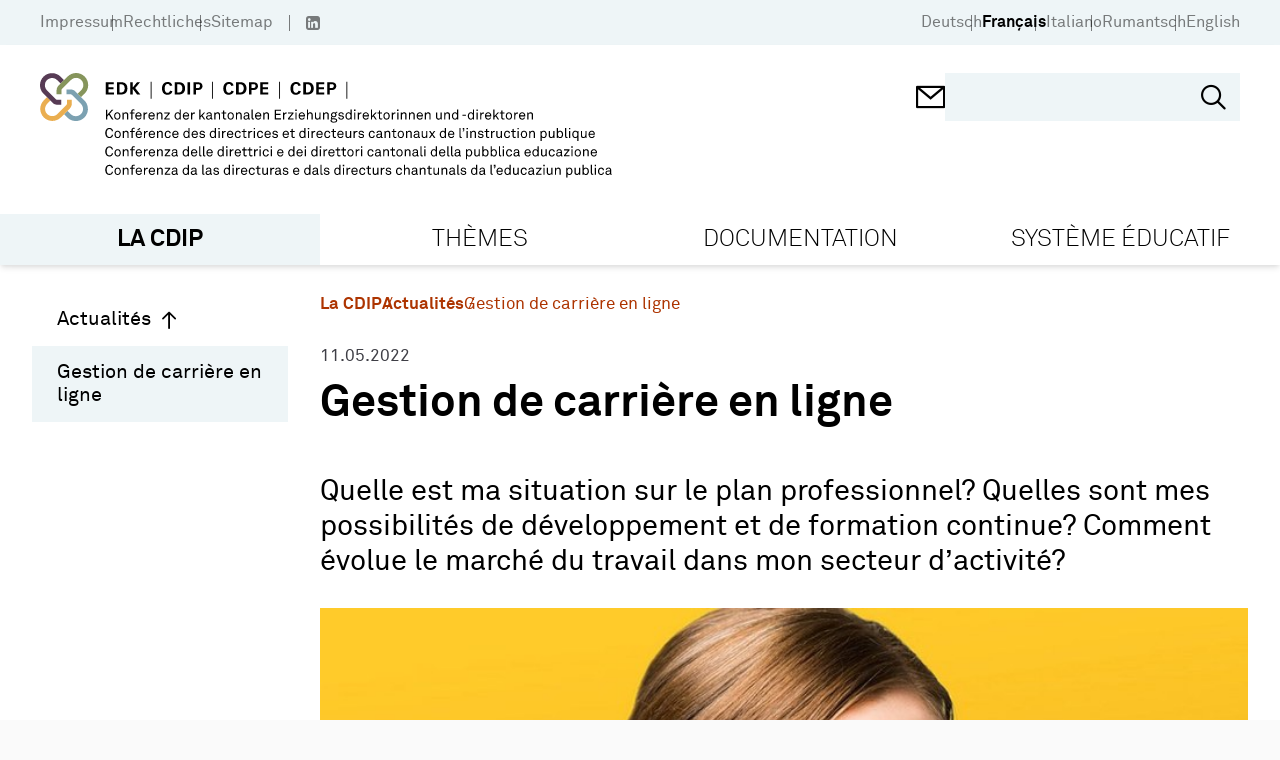

--- FILE ---
content_type: text/html; charset=utf-8
request_url: https://www.edk.ch/fr/la-cdip/actualites/220511
body_size: 30158
content:
<!doctype html>
<html data-n-head-ssr lang="de" data-n-head="%7B%22lang%22:%7B%22ssr%22:%22de%22%7D%7D">
  <head >
    <title>Gestion de carrière en ligne - EDK</title><meta data-n-head="ssr" charset="utf-8"><meta data-n-head="ssr" name="viewport" content="width=device-width, initial-scale=1"><meta data-n-head="ssr" name="format-detection" content="telephone=no"><meta data-n-head="ssr" data-hid="description" name="description" content="Nouvelle offre mise en ligne pour aider les adultes souhaitant obtenir un bilan professionnel"><meta data-n-head="ssr" data-hid="robots" name="robots" content="index, follow"><meta data-n-head="ssr" data-hid="twitter:card" name="twitter:card" content="http://www.edk.ch/big-logo.png"><meta data-n-head="ssr" data-hid="twitter:domain" property="twitter:domain" content="http://www.edk.ch"><meta data-n-head="ssr" data-hid="twitter:url" property="twitter:url" content="http://www.edk.ch/fr/la-cdip/actualites/220511"><meta data-n-head="ssr" data-hid="twitter:title" name="twitter:title" content="Gestion de carrière en ligne"><meta data-n-head="ssr" data-hid="twitter:description" name="twitter:description" content="Nouvelle offre mise en ligne pour aider les adultes souhaitant obtenir un bilan professionnel"><meta data-n-head="ssr" data-hid="twitter:image" name="twitter:image" content="http://www.edk.ch/big-logo.png"><meta data-n-head="ssr" data-hid="og:url" property="og:url" content="http://www.edk.ch/fr/la-cdip/actualites/220511"><meta data-n-head="ssr" data-hid="og:type" property="og:type" content="website"><meta data-n-head="ssr" data-hid="og:title" property="og:title" content="Gestion de carrière en ligne"><meta data-n-head="ssr" data-hid="og:description" property="og:description" content="Nouvelle offre mise en ligne pour aider les adultes souhaitant obtenir un bilan professionnel"><meta data-n-head="ssr" data-hid="og:image" property="og:image" content="http://www.edk.ch/big-logo.png"><meta data-n-head="ssr" data-hid="og:image:secure_url" property="og:image:secure_url" content="http://www.edk.ch/big-logo.png"><link data-n-head="ssr" rel="manifest" href="/site.webmanifest"><link data-n-head="ssr" rel="mask-icon" href="/safari-pinned-tab.svg" color="#eb0000"><link data-n-head="ssr" rel="msapplication-TileColor" content="#ffffff"><link data-n-head="ssr" rel="theme-color" content="#eb0000"><link data-n-head="ssr" rel="icon" type="image/x-icon" href="/favicon.ico"><link data-n-head="ssr" rel="apple-touch-icon" sizes="180x180" type="image/png" href="/apple-touch-icon.png"><link data-n-head="ssr" rel="icon" sizes="32x32" type="image/png" href="/favicon-32x32.png"><link data-n-head="ssr" rel="icon" sizes="16x16" type="image/png" href="/favicon-16x16.png"><link data-n-head="ssr" rel="icon" sizes="150x150" type="image/png" href="/favicon-150x150.png"><link rel="preload" href="/_nuxt/7699ba8.js" as="script"><link rel="preload" href="/_nuxt/commons/app.c179b6322ed71f6f8ba1.js" as="script"><link rel="preload" href="/_nuxt/vendors/app.cae1eeec7ba9b66da119.js" as="script"><link rel="preload" href="/_nuxt/app.8c482ef276dd0467aa5e.js" as="script"><link rel="preload" href="/_nuxt/pages/_.46f2dddf3ef005bdee0a.js" as="script"><style data-vue-ssr-id="54b08540:0 3f4f0ce2:0 165f3372:0 e94db43c:0 2bbd5fc0:0 116cbac0:0 77991cf8:0 9c8b33b6:0 1d486669:0 74ce2c90:0 0dd0d932:0 1e2ee3da:0 d897889c:0 4f02dd34:0 405aad17:0 3c20f2ad:0 2355aa2d:0">/*! tailwindcss v2.2.19 | MIT License | https://tailwindcss.com*//*! modern-normalize v1.1.0 | MIT License | https://github.com/sindresorhus/modern-normalize */

/*
Document
========
*/

/**
Use a better box model (opinionated).
*/

*,
::before,
::after {
	box-sizing: border-box;
}

/**
Use a more readable tab size (opinionated).
*/

html {
	-moz-tab-size: 4;
	-o-tab-size: 4;
	   tab-size: 4;
}

/**
1. Correct the line height in all browsers.
2. Prevent adjustments of font size after orientation changes in iOS.
*/

html {
	line-height: 1.15; /* 1 */
	-webkit-text-size-adjust: 100%; /* 2 */
}

/*
Sections
========
*/

/**
Remove the margin in all browsers.
*/

body {
	margin: 0;
}

/**
Improve consistency of default fonts in all browsers. (https://github.com/sindresorhus/modern-normalize/issues/3)
*/

body {
	font-family:
		system-ui,
		-apple-system, /* Firefox supports this but not yet `system-ui` */
		'Segoe UI',
		Roboto,
		Helvetica,
		Arial,
		sans-serif,
		'Apple Color Emoji',
		'Segoe UI Emoji';
}

/*
Grouping content
================
*/

/**
1. Add the correct height in Firefox.
2. Correct the inheritance of border color in Firefox. (https://bugzilla.mozilla.org/show_bug.cgi?id=190655)
*/

hr {
	height: 0; /* 1 */
	color: inherit; /* 2 */
}

/*
Text-level semantics
====================
*/

/**
Add the correct text decoration in Chrome, Edge, and Safari.
*/

abbr[title] {
	-webkit-text-decoration: underline dotted;
	        text-decoration: underline dotted;
}

/**
Add the correct font weight in Edge and Safari.
*/

b,
strong {
	font-weight: bolder;
}

/**
1. Improve consistency of default fonts in all browsers. (https://github.com/sindresorhus/modern-normalize/issues/3)
2. Correct the odd 'em' font sizing in all browsers.
*/

code,
kbd,
samp,
pre {
	font-family:
		ui-monospace,
		SFMono-Regular,
		Consolas,
		'Liberation Mono',
		Menlo,
		monospace; /* 1 */
	font-size: 1em; /* 2 */
}

/**
Add the correct font size in all browsers.
*/

small {
	font-size: 80%;
}

/**
Prevent 'sub' and 'sup' elements from affecting the line height in all browsers.
*/

sub,
sup {
	font-size: 75%;
	line-height: 0;
	position: relative;
	vertical-align: baseline;
}

sub {
	bottom: -0.25em;
}

sup {
	top: -0.5em;
}

/*
Tabular data
============
*/

/**
1. Remove text indentation from table contents in Chrome and Safari. (https://bugs.chromium.org/p/chromium/issues/detail?id=999088, https://bugs.webkit.org/show_bug.cgi?id=201297)
2. Correct table border color inheritance in all Chrome and Safari. (https://bugs.chromium.org/p/chromium/issues/detail?id=935729, https://bugs.webkit.org/show_bug.cgi?id=195016)
*/

table {
	text-indent: 0; /* 1 */
	border-color: inherit; /* 2 */
}

/*
Forms
=====
*/

/**
1. Change the font styles in all browsers.
2. Remove the margin in Firefox and Safari.
*/

button,
input,
optgroup,
select,
textarea {
	font-family: inherit; /* 1 */
	font-size: 100%; /* 1 */
	line-height: 1.15; /* 1 */
	margin: 0; /* 2 */
}

/**
Remove the inheritance of text transform in Edge and Firefox.
1. Remove the inheritance of text transform in Firefox.
*/

button,
select { /* 1 */
	text-transform: none;
}

/**
Correct the inability to style clickable types in iOS and Safari.
*/

button,
[type='button'],
[type='reset'],
[type='submit'] {
	-webkit-appearance: button;
}

/**
Remove the inner border and padding in Firefox.
*/

::-moz-focus-inner {
	border-style: none;
	padding: 0;
}

/**
Restore the focus styles unset by the previous rule.
*/

:-moz-focusring {
	outline: 1px dotted ButtonText;
}

/**
Remove the additional ':invalid' styles in Firefox.
See: https://github.com/mozilla/gecko-dev/blob/2f9eacd9d3d995c937b4251a5557d95d494c9be1/layout/style/res/forms.css#L728-L737
*/

:-moz-ui-invalid {
	box-shadow: none;
}

/**
Remove the padding so developers are not caught out when they zero out 'fieldset' elements in all browsers.
*/

legend {
	padding: 0;
}

/**
Add the correct vertical alignment in Chrome and Firefox.
*/

progress {
	vertical-align: baseline;
}

/**
Correct the cursor style of increment and decrement buttons in Safari.
*/

::-webkit-inner-spin-button,
::-webkit-outer-spin-button {
	height: auto;
}

/**
1. Correct the odd appearance in Chrome and Safari.
2. Correct the outline style in Safari.
*/

[type='search'] {
	-webkit-appearance: textfield; /* 1 */
	outline-offset: -2px; /* 2 */
}

/**
Remove the inner padding in Chrome and Safari on macOS.
*/

::-webkit-search-decoration {
	-webkit-appearance: none;
}

/**
1. Correct the inability to style clickable types in iOS and Safari.
2. Change font properties to 'inherit' in Safari.
*/

::-webkit-file-upload-button {
	-webkit-appearance: button; /* 1 */
	font: inherit; /* 2 */
}

/*
Interactive
===========
*/

/*
Add the correct display in Chrome and Safari.
*/

summary {
	display: list-item;
}/**
 * Manually forked from SUIT CSS Base: https://github.com/suitcss/base
 * A thin layer on top of normalize.css that provides a starting point more
 * suitable for web applications.
 */

/**
 * Removes the default spacing and border for appropriate elements.
 */

blockquote,
dl,
dd,
h1,
h2,
h3,
h4,
h5,
h6,
hr,
figure,
p,
pre {
  margin: 0;
}

button {
  background-color: transparent;
  background-image: none;
}

fieldset {
  margin: 0;
  padding: 0;
}

ol,
ul {
  list-style: none;
  margin: 0;
  padding: 0;
}

/**
 * Tailwind custom reset styles
 */

/**
 * 1. Use the user's configured `sans` font-family (with Tailwind's default
 *    sans-serif font stack as a fallback) as a sane default.
 * 2. Use Tailwind's default "normal" line-height so the user isn't forced
 *    to override it to ensure consistency even when using the default theme.
 */

html {
  font-family: Akkurat, sans-serif; /* 1 */
  line-height: 1.5; /* 2 */
}


/**
 * Inherit font-family and line-height from `html` so users can set them as
 * a class directly on the `html` element.
 */

body {
  font-family: inherit;
  line-height: inherit;
}

/**
 * 1. Prevent padding and border from affecting element width.
 *
 *    We used to set this in the html element and inherit from
 *    the parent element for everything else. This caused issues
 *    in shadow-dom-enhanced elements like <details> where the content
 *    is wrapped by a div with box-sizing set to `content-box`.
 *
 *    https://github.com/mozdevs/cssremedy/issues/4
 *
 *
 * 2. Allow adding a border to an element by just adding a border-width.
 *
 *    By default, the way the browser specifies that an element should have no
 *    border is by setting it's border-style to `none` in the user-agent
 *    stylesheet.
 *
 *    In order to easily add borders to elements by just setting the `border-width`
 *    property, we change the default border-style for all elements to `solid`, and
 *    use border-width to hide them instead. This way our `border` utilities only
 *    need to set the `border-width` property instead of the entire `border`
 *    shorthand, making our border utilities much more straightforward to compose.
 *
 *    https://github.com/tailwindcss/tailwindcss/pull/116
 */

*,
::before,
::after {
  box-sizing: border-box; /* 1 */
  border-width: 0; /* 2 */
  border-style: solid; /* 2 */
  border-color: currentColor; /* 2 */
}

/*
 * Ensure horizontal rules are visible by default
 */

hr {
  border-top-width: 1px;
}

/**
 * Undo the `border-style: none` reset that Normalize applies to images so that
 * our `border-{width}` utilities have the expected effect.
 *
 * The Normalize reset is unnecessary for us since we default the border-width
 * to 0 on all elements.
 *
 * https://github.com/tailwindcss/tailwindcss/issues/362
 */

img {
  border-style: solid;
}

textarea {
  resize: vertical;
}

input::-moz-placeholder, textarea::-moz-placeholder {
  opacity: 1;
  color: #a1a1aa;
}

input::placeholder,
textarea::placeholder {
  opacity: 1;
  color: #a1a1aa;
}

button,
[role="button"] {
  cursor: pointer;
}

/**
 * Override legacy focus reset from Normalize with modern Firefox focus styles.
 *
 * This is actually an improvement over the new defaults in Firefox in our testing,
 * as it triggers the better focus styles even for links, which still use a dotted
 * outline in Firefox by default.
 */
 
:-moz-focusring {
	outline: auto;
}

table {
  border-collapse: collapse;
}

h1,
h2,
h3,
h4,
h5,
h6 {
  font-size: inherit;
  font-weight: inherit;
}

/**
 * Reset links to optimize for opt-in styling instead of
 * opt-out.
 */

a {
  color: inherit;
  text-decoration: inherit;
}

/**
 * Reset form element properties that are easy to forget to
 * style explicitly so you don't inadvertently introduce
 * styles that deviate from your design system. These styles
 * supplement a partial reset that is already applied by
 * normalize.css.
 */

button,
input,
optgroup,
select,
textarea {
  padding: 0;
  line-height: inherit;
  color: inherit;
}

/**
 * Use the configured 'mono' font family for elements that
 * are expected to be rendered with a monospace font, falling
 * back to the system monospace stack if there is no configured
 * 'mono' font family.
 */

pre,
code,
kbd,
samp {
  font-family: ui-monospace, SFMono-Regular, Menlo, Monaco, Consolas, "Liberation Mono", "Courier New", monospace;
}

/**
 * 1. Make replaced elements `display: block` by default as that's
 *    the behavior you want almost all of the time. Inspired by
 *    CSS Remedy, with `svg` added as well.
 *
 *    https://github.com/mozdevs/cssremedy/issues/14
 * 
 * 2. Add `vertical-align: middle` to align replaced elements more
 *    sensibly by default when overriding `display` by adding a
 *    utility like `inline`.
 *
 *    This can trigger a poorly considered linting error in some
 *    tools but is included by design.
 * 
 *    https://github.com/jensimmons/cssremedy/issues/14#issuecomment-634934210
 */

img,
svg,
video,
canvas,
audio,
iframe,
embed,
object {
  display: block; /* 1 */
  vertical-align: middle; /* 2 */
}

/**
 * Constrain images and videos to the parent width and preserve
 * their intrinsic aspect ratio.
 *
 * https://github.com/mozdevs/cssremedy/issues/14
 */

img,
video {
  max-width: 100%;
  height: auto;
}

/**
 * Ensure the default browser behavior of the `hidden` attribute.
 */

[hidden] {
  display: none;
}*, ::before, ::after{--tw-translate-x:0;--tw-translate-y:0;--tw-rotate:0;--tw-skew-x:0;--tw-skew-y:0;--tw-scale-x:1;--tw-scale-y:1;--tw-transform:translateX(var(--tw-translate-x)) translateY(var(--tw-translate-y)) rotate(var(--tw-rotate)) skewX(var(--tw-skew-x)) skewY(var(--tw-skew-y)) scaleX(var(--tw-scale-x)) scaleY(var(--tw-scale-y));--tw-border-opacity:1;border-color:rgba(228, 228, 231, var(--tw-border-opacity));--tw-ring-offset-shadow:0 0 #0000;--tw-ring-shadow:0 0 #0000;--tw-shadow:0 0 #0000;--tw-blur:var(--tw-empty,/*!*/ /*!*/);--tw-brightness:var(--tw-empty,/*!*/ /*!*/);--tw-contrast:var(--tw-empty,/*!*/ /*!*/);--tw-grayscale:var(--tw-empty,/*!*/ /*!*/);--tw-hue-rotate:var(--tw-empty,/*!*/ /*!*/);--tw-invert:var(--tw-empty,/*!*/ /*!*/);--tw-saturate:var(--tw-empty,/*!*/ /*!*/);--tw-sepia:var(--tw-empty,/*!*/ /*!*/);--tw-drop-shadow:var(--tw-empty,/*!*/ /*!*/);--tw-filter:var(--tw-blur) var(--tw-brightness) var(--tw-contrast) var(--tw-grayscale) var(--tw-hue-rotate) var(--tw-invert) var(--tw-saturate) var(--tw-sepia) var(--tw-drop-shadow);}h1{font-size:clamp(1.9rem, 1.9rem + ((1vw - 0.2rem) * 1.529), 2.875rem);margin-bottom:0.95em;font-weight:bold;font-family:Akkurat, sans-serif;}h2{font-size:clamp(2.2rem, 2.2rem + ((1vw - 0.2rem) * 0.471), 2.5rem);}h3{font-size:clamp(1.5625rem, 1.563rem + ((1vw - 0.2rem) * 0.489), 1.875rem);}h4{font-size:clamp(1.15rem, 1.15rem + ((1vw - 0.2rem) * 0.353), 1.375rem);}h5{font-size:clamp(1.125rem, 1.125rem + ((1vw - 0.2rem) * 0.196), 1.25rem);}a{text-decoration:none;color:var(--linkColor);}body{background-color:#fafafa;}.html-block{margin-bottom:1.5em;}.btn{padding:0.7em 1em;display:inline-block;}.container{width:100%;margin-right:auto;margin-left:auto;padding-right:28px;padding-left:28px;}@media (min-width: 480px){.container{max-width:480px;}}@media (min-width: 768px){.container{max-width:768px;padding-right:34px;padding-left:34px;}}@media (min-width: 992px){.container{max-width:992px;padding-right:40px;padding-left:40px;}}@media (min-width: 1024px){.container{max-width:1024px;}}@media (min-width: 1360px){.container{max-width:1360px;}}@media (min-width: 1600px){.container{max-width:1600px;}}.aspect-square{aspect-ratio:1/1;}.aspect-video{aspect-ratio:16/9;}.fixed{position:fixed;}.absolute{position:absolute;}.relative{position:relative;}.sticky{position:sticky;}.\!sticky{position:sticky !important;}.top-0{top:0px;}.left-0{left:0px;}.top-full{top:100%;}.-left-7{left:-1.75rem;}.-right-7{right:-1.75rem;}.right-6{right:1.5rem;}.top-5{top:1.25rem;}.right-0{right:0px;}.bottom-0{bottom:0px;}.bottom-\[-8px\]{bottom:-8px;}.bottom-5{bottom:1.25rem;}.left-5{left:1.25rem;}.right-3{right:0.75rem;}.bottom-2\.5{bottom:0.625rem;}.bottom-2{bottom:0.5rem;}.top-50\%{top:50%;}.top-\[50\%\]{top:50%;}.left-\[50\%\]{left:50%;}.bottom-4{bottom:1rem;}.top-3\.5{top:0.875rem;}.right-4\.5{right:1.125rem;}.top-3{top:0.75rem;}.right-4{right:1rem;}.top-6{top:1.5rem;}.right-2{right:0.5rem;}.left-2{left:0.5rem;}.bottom-7{bottom:1.75rem;}.top-4{top:1rem;}.top-auto{top:auto;}.top-\[-1px\]{top:-1px;}.z-10{z-index:10;}.z-20{z-index:20;}.order-2{order:2;}.order-1{order:1;}.order-3{order:3;}.float-left{float:left;}.float-none{float:none;}.clear-both{clear:both;}.m-0{margin:0px;}.-mx-1\.5{margin-left:-0.375rem;margin-right:-0.375rem;}.-mx-1{margin-left:-0.25rem;margin-right:-0.25rem;}.mx-1\.5{margin-left:0.375rem;margin-right:0.375rem;}.mx-1{margin-left:0.25rem;margin-right:0.25rem;}.mx-0\.5{margin-left:0.125rem;margin-right:0.125rem;}.mx-0{margin-left:0px;margin-right:0px;}.mx-4{margin-left:1rem;margin-right:1rem;}.mx-auto{margin-left:auto;margin-right:auto;}.mx-2{margin-left:0.5rem;margin-right:0.5rem;}.my-4{margin-top:1rem;margin-bottom:1rem;}.my-8{margin-top:2rem;margin-bottom:2rem;}.my-5{margin-top:1.25rem;margin-bottom:1.25rem;}.my-12{margin-top:3rem;margin-bottom:3rem;}.-mx-3\.5{margin-left:-0.875rem;margin-right:-0.875rem;}.-mx-3{margin-left:-0.75rem;margin-right:-0.75rem;}.mt-12{margin-top:3rem;}.mb-5{margin-bottom:1.25rem;}.-mt-3{margin-top:-0.75rem;}.mt-3{margin-top:0.75rem;}.mt-0\.5{margin-top:0.125rem;}.mr-0\.5{margin-right:0.125rem;}.mt-0{margin-top:0px;}.mr-0{margin-right:0px;}.mr-1\.5{margin-right:0.375rem;}.mr-1{margin-right:0.25rem;}.mt-4{margin-top:1rem;}.mb-0{margin-bottom:0px;}.ml-1{margin-left:0.25rem;}.mt-1{margin-top:0.25rem;}.mt-\[1px\]{margin-top:1px;}.ml-1\.5{margin-left:0.375rem;}.ml-4\.5{margin-left:1.125rem;}.ml-4{margin-left:1rem;}.mt-7{margin-top:1.75rem;}.mb-6{margin-bottom:1.5rem;}.mb-6\.5{margin-bottom:1.625rem;}.mt-9{margin-top:2.25rem;}.mb-1{margin-bottom:0.25rem;}.mb-0\.5{margin-bottom:0.125rem;}.ml-0\.5{margin-left:0.125rem;}.ml-0{margin-left:0px;}.mr-3{margin-right:0.75rem;}.mt-\[-1px\]{margin-top:-1px;}.ml-2{margin-left:0.5rem;}.mb-4{margin-bottom:1rem;}.-ml-7{margin-left:-1.75rem;}.ml-7{margin-left:1.75rem;}.mb-2{margin-bottom:0.5rem;}.mb-3\.5{margin-bottom:0.875rem;}.mb-3{margin-bottom:0.75rem;}.mb-5\.5{margin-bottom:1.375rem;}.mt-\[304px\]{margin-top:304px;}.mb-\[-18px\]{margin-bottom:-18px;}.mt-1\.5{margin-top:0.375rem;}.mt-\[-8px\]{margin-top:-8px;}.mr-2{margin-right:0.5rem;}.ml-neg-5{margin-left:-5px;}.ml-3{margin-left:0.75rem;}.mr-neg-5{margin-right:-5px;}.mt-5{margin-top:1.25rem;}.mb-8{margin-bottom:2rem;}.mr-6\.5{margin-right:1.625rem;}.mt-\[-5px\]{margin-top:-5px;}.mr-6{margin-right:1.5rem;}.mr-2\.5{margin-right:0.625rem;}.ml-\[1px\]{margin-left:1px;}.mb-11{margin-bottom:2.75rem;}.mb-4\.5{margin-bottom:1.125rem;}.mt-6{margin-top:1.5rem;}.mb-10{margin-bottom:2.5rem;}.mb-1\.5{margin-bottom:0.375rem;}.mt-8\.5{margin-top:2.125rem;}.mt-8{margin-top:2rem;}.mr-3\.5{margin-right:0.875rem;}.-mt-7{margin-top:-1.75rem;}.ml-auto{margin-left:auto;}.mr-4{margin-right:1rem;}.mt-10{margin-top:2.5rem;}.mt-2{margin-top:0.5rem;}.mb-7{margin-bottom:1.75rem;}.mb-12{margin-bottom:3rem;}.mt-auto{margin-top:auto;}.mt-\[80px\]{margin-top:80px;}.mb-\[24px\]{margin-bottom:24px;}.mr-4\.5{margin-right:1.125rem;}.-mt-10{margin-top:-2.5rem;}.mb-9\.5{margin-bottom:2.375rem;}.mb-9{margin-bottom:2.25rem;}.mb-7\.5{margin-bottom:1.875rem;}.-mt-1{margin-top:-0.25rem;}.block{display:block;}.\!block{display:block !important;}.inline-block{display:inline-block;}.flex{display:flex;}.inline-flex{display:inline-flex;}.table{display:table;}.grid{display:grid;}.hidden{display:none;}.h-\[1px\]{height:1px;}.h-screen{height:100vh;}.h-\[30px\]{height:30px;}.h-full{height:100%;}.h-\[18px\]{height:18px;}.h-17\.5{height:4.375rem;}.h-\[368px\]{height:368px;}.h-auto{height:auto;}.h-12{height:3rem;}.h-5{height:1.25rem;}.h-4\.5{height:1.125rem;}.h-4{height:1rem;}.h-1{height:0.25rem;}.h-40{height:10rem;}.h-6{height:1.5rem;}.h-\[45px\]{height:45px;}.h-11{height:2.75rem;}.h-\[200px\]{height:200px;}.max-h-\[200px\]{max-height:200px;}.max-h-\[238px\]{max-height:238px;}.min-h-\[238px\]{min-height:238px;}.min-h-\[368px\]{min-height:368px;}.min-h-\[265px\]{min-height:265px;}.min-h-\[120px\]{min-height:120px;}.min-h-\[26px\]{min-height:26px;}.w-1\/12{width:8.333333%;}.w-2\/12{width:16.666667%;}.w-3\/12{width:25%;}.w-4\/12{width:33.333333%;}.w-5\/12{width:41.666667%;}.w-6\/12{width:50%;}.w-7\/12{width:58.333333%;}.w-8\/12{width:66.666667%;}.w-9\/12{width:75%;}.w-10\/12{width:83.333333%;}.w-11\/12{width:91.666667%;}.w-full{width:100%;}.w-\[30px\]{width:30px;}.w-5{width:1.25rem;}.w-4\.5{width:1.125rem;}.w-4{width:1rem;}.w-1\/4{width:25%;}.w-6{width:1.5rem;}.w-\[50\%\]{width:50%;}.w-auto{width:auto;}.w-\[27\%\]{width:27%;}.w-\[1px\]{width:1px;}.min-w-\[256px\]{min-width:256px;}.min-w-\[20px\]{min-width:20px;}.min-w-\[700px\]{min-width:700px;}.min-w-\[28px\]{min-width:28px;}.min-w-0{min-width:0px;}.min-w-\[24px\]{min-width:24px;}.min-w-\[260px\]{min-width:260px;}.max-w-\[549px\]{max-width:549px;}.max-w-\[7\.5rem\]{max-width:7.5rem;}.max-w-\[64\%\]{max-width:64%;}.max-w-\[220px\]{max-width:220px;}.max-w-\[50\%\]{max-width:50%;}.flex-1{flex:1 1 0%;}.flex-auto{flex:1 0 auto;}.flex-shrink-0{flex-shrink:0;}.flex-grow{flex-grow:1;}.rotate-180{--tw-rotate:180deg;transform:var(--tw-transform);}.-rotate-90{--tw-rotate:-90deg;transform:var(--tw-transform);}.transform{transform:var(--tw-transform);}.cursor-pointer{cursor:pointer;}.cursor-default{cursor:default;}.cursor-text{cursor:text;}.resize{resize:both;}.grid-cols-2{grid-template-columns:repeat(2, minmax(0, 1fr));}.flex-row{flex-direction:row;}.flex-col{flex-direction:column;}.flex-wrap{flex-wrap:wrap;}.content-start{align-content:flex-start;}.items-start{align-items:flex-start;}.items-center{align-items:center;}.items-stretch{align-items:stretch;}.justify-end{justify-content:flex-end;}.justify-center{justify-content:center;}.justify-between{justify-content:space-between;}.gap-4{gap:1rem;}.gap-3{gap:0.75rem;}.gap-1{gap:0.25rem;}.gap-5\.5{gap:1.375rem;}.gap-5{gap:1.25rem;}.gap-5\.75{gap:2rem;}.gap-0{gap:0px;}.self-start{align-self:flex-start;}.overflow-hidden{overflow:hidden;}.overflow-x-auto{overflow-x:auto;}.overflow-y-auto{overflow-y:auto;}.truncate{overflow:hidden;text-overflow:ellipsis;white-space:nowrap;}.whitespace-nowrap{white-space:nowrap;}.break-words{overflow-wrap:break-word;}.rounded-3xl{border-radius:1.5rem;}.rounded-\[50\%\]{border-radius:50%;}.rounded-full{border-radius:9999px;}.border{border-width:1px;}.border-2{border-width:2px;}.border-4{border-width:4px;}.border-3{border-width:3px;}.border-0{border-width:0;}.border-b{border-bottom-width:1px;}.border-t{border-top-width:1px;}.border-b-4{border-bottom-width:4px;}.border-b-2{border-bottom-width:2px;}.border-b-0{border-bottom-width:0;}.border-r-2{border-right-width:2px;}.border-l{border-left-width:1px;}.border-solid{border-style:solid;}.border-none{border-style:none;}.border-black{--tw-border-opacity:1;border-color:rgba(0, 0, 0, var(--tw-border-opacity));}.border-transparent{border-color:transparent;}.border-gray-500{--tw-border-opacity:1;border-color:rgba(113, 113, 122, var(--tw-border-opacity));}.border-white{--tw-border-opacity:1;border-color:rgba(255, 255, 255, var(--tw-border-opacity));}.border-gray{--tw-border-opacity:1;border-color:rgba(112, 112, 112, var(--tw-border-opacity));}.border-gray-400{--tw-border-opacity:1;border-color:rgba(161, 161, 170, var(--tw-border-opacity));}.border-current{border-color:currentColor;}.border-primary{--tw-border-opacity:1;border-color:rgba(238, 245, 247, var(--tw-border-opacity));}.bg-white{--tw-bg-opacity:1;background-color:rgba(255, 255, 255, var(--tw-bg-opacity));}.bg-primary{--tw-bg-opacity:1;background-color:rgba(238, 245, 247, var(--tw-bg-opacity));}.bg-primary-dark{--tw-bg-opacity:1;background-color:rgba(223, 232, 236, var(--tw-bg-opacity));}.bg-gray-400{--tw-bg-opacity:1;background-color:rgba(161, 161, 170, var(--tw-bg-opacity));}.bg-gray-200{--tw-bg-opacity:1;background-color:rgba(228, 228, 231, var(--tw-bg-opacity));}.bg-black{--tw-bg-opacity:1;background-color:rgba(0, 0, 0, var(--tw-bg-opacity));}.bg-red{--tw-bg-opacity:1;background-color:rgba(173, 52, 0, var(--tw-bg-opacity));}.bg-gray-50{--tw-bg-opacity:1;background-color:rgba(250, 250, 250, var(--tw-bg-opacity));}.bg-green-opacity-50{background-color:rgba(134,149,92,0.5);}.bg-purple-opacity-50{background-color:rgba(87,59,85, 0.5);}.bg-secondary-light{background-color:var(--secondary-light-color);}.bg-secondary{background-color:var(--secondary-color);}.bg-green{--tw-bg-opacity:1;background-color:rgba(134, 149, 92, var(--tw-bg-opacity));}.bg-none{background-image:none;}.bg-cover{background-size:cover;}.bg-center{background-position:center;}.bg-no-repeat{background-repeat:no-repeat;}.fill-\[\#000\]{fill:#000;}.object-cover{-o-object-fit:cover;object-fit:cover;}.p-4{padding:1rem;}.p-2{padding:0.5rem;}.p-5{padding:1.25rem;}.p-1{padding:0.25rem;}.p-3{padding:0.75rem;}.p-6{padding:1.5rem;}.p-7{padding:1.75rem;}.p-10{padding:2.5rem;}.p-0{padding:0px;}.py-\[5px\]{padding-top:5px;padding-bottom:5px;}.px-4{padding-left:1rem;padding-right:1rem;}.px-gap{padding-left:14px;padding-right:14px;}.px-3\.5{padding-left:0.875rem;padding-right:0.875rem;}.px-3{padding-left:0.75rem;padding-right:0.75rem;}.py-5{padding-top:1.25rem;padding-bottom:1.25rem;}.py-3\.5{padding-top:0.875rem;padding-bottom:0.875rem;}.py-3{padding-top:0.75rem;padding-bottom:0.75rem;}.py-2{padding-top:0.5rem;padding-bottom:0.5rem;}.py-0{padding-top:0px;padding-bottom:0px;}.px-6{padding-left:1.5rem;padding-right:1.5rem;}.px-10{padding-left:2.5rem;padding-right:2.5rem;}.px-8{padding-left:2rem;padding-right:2rem;}.py-1{padding-top:0.25rem;padding-bottom:0.25rem;}.py-4{padding-top:1rem;padding-bottom:1rem;}.py-9{padding-top:2.25rem;padding-bottom:2.25rem;}.py-8{padding-top:2rem;padding-bottom:2rem;}.px-5{padding-left:1.25rem;padding-right:1.25rem;}.py-3\.25{padding-top:0.8125rem;padding-bottom:0.8125rem;}.py-gap{padding-top:14px;padding-bottom:14px;}.px-1{padding-left:0.25rem;padding-right:0.25rem;}.py-8\.5{padding-top:2.125rem;padding-bottom:2.125rem;}.px-\[17px\]{padding-left:17px;padding-right:17px;}.px-2\.5{padding-left:0.625rem;padding-right:0.625rem;}.px-2{padding-left:0.5rem;padding-right:0.5rem;}.px-0{padding-left:0px;padding-right:0px;}.py-6{padding-top:1.5rem;padding-bottom:1.5rem;}.py-0\.5{padding-top:0.125rem;padding-bottom:0.125rem;}.px-14{padding-left:3.5rem;padding-right:3.5rem;}.py-2\.5{padding-top:0.625rem;padding-bottom:0.625rem;}.pt-6{padding-top:1.5rem;}.pb-3{padding-bottom:0.75rem;}.pr-4{padding-right:1rem;}.pt-0{padding-top:0px;}.pb-4{padding-bottom:1rem;}.pl-8{padding-left:2rem;}.pt-1\.5{padding-top:0.375rem;}.pt-1{padding-top:0.25rem;}.pl-7\.5{padding-left:1.875rem;}.pb-6{padding-bottom:1.5rem;}.pl-7{padding-left:1.75rem;}.pt-8\.5{padding-top:2.125rem;}.pt-8{padding-top:2rem;}.pl-0{padding-left:0px;}.pt-0\.5{padding-top:0.125rem;}.pt-5{padding-top:1.25rem;}.pb-1\.5{padding-bottom:0.375rem;}.pb-1{padding-bottom:0.25rem;}.pb-3\.5{padding-bottom:0.875rem;}.pt-2{padding-top:0.5rem;}.pb-2{padding-bottom:0.5rem;}.pr-6{padding-right:1.5rem;}.pt-7{padding-top:1.75rem;}.pt-4{padding-top:1rem;}.pl-4\.5{padding-left:1.125rem;}.pl-4{padding-left:1rem;}.pt-10{padding-top:2.5rem;}.pb-14{padding-bottom:3.5rem;}.pb-0\.5{padding-bottom:0.125rem;}.pb-0{padding-bottom:0px;}.pt-3{padding-top:0.75rem;}.pt-11{padding-top:2.75rem;}.pb-2\.5{padding-bottom:0.625rem;}.pr-5{padding-right:1.25rem;}.pl-6{padding-left:1.5rem;}.pt-6\.5{padding-top:1.625rem;}.pb-5{padding-bottom:1.25rem;}.pr-3{padding-right:0.75rem;}.pt-7\.5{padding-top:1.875rem;}.pb-10{padding-bottom:2.5rem;}.pb-8{padding-bottom:2rem;}.pb-4\.5{padding-bottom:1.125rem;}.pl-3{padding-left:0.75rem;}.pb-7{padding-bottom:1.75rem;}.pl-5{padding-left:1.25rem;}.text-left{text-align:left;}.text-center{text-align:center;}.text-right{text-align:right;}.align-top{vertical-align:top;}.font-headings{font-family:Akkurat, sans-serif;}.font-sans{font-family:Akkurat, sans-serif;}.text-md{font-size:clamp(1.125rem, 1.125rem + ((1vw - 0.2rem) * 0.196), 1.25rem);line-height:1.2;}.text-sm{font-size:clamp(0.875rem, 0.875rem + ((1vw - 0.2rem) * 0.295), 1.0625rem);line-height:1.2;}.text-size-20{font-size:20px;line-height:1.2;}.text-size-17{font-size:17px;line-height:1.2;}.text-xsm{font-size:14px;line-height:1.2;}.text-\[30px\]{font-size:30px;}.text-xl{font-size:clamp(1.25rem, 1.25rem + ((1vw - 0.2rem) * 0.392), 1.5rem);line-height:1.2;}.text-\[19\.55px\]{font-size:19.55px;}.text-xxl{font-size:clamp(1.3135rem, 1.314rem + ((1vw - 0.2rem) * 0.88), 1.875rem);line-height:1.2;}.text-base{font-size:clamp(0.875rem, 0.875rem + ((1vw - 0.2rem) * 0.392), 1rem);line-height:1.2;}.text-size-14{font-size:14px;line-height:1.4;}.text-h2{font-size:clamp(2.2rem, 2.2rem + ((1vw - 0.2rem) * 0.471), 2.5rem);line-height:1.5;}.text-heading{font-size:clamp(2rem, 2rem + ((1vw - 0.2rem) * 0.392), 2.25rem);line-height:1.2;}.text-\[0\.9625rem\]{font-size:0.9625rem;}.text-h3{font-size:clamp(1.5625rem, 1.563rem + ((1vw - 0.2rem) * 0.489), 1.875rem);line-height:1.5;}.text-h5{font-size:clamp(1.125rem, 1.125rem + ((1vw - 0.2rem) * 0.196), 1.25rem);line-height:1.5;}.text-3xl{font-size:clamp(1.75rem, 1.75rem + ((1vw - 0.2rem) * 0.687), 2.1875rem);line-height:1.2;}.text-lg-h1{font-size:39px;line-height:1.1;}.font-bold{font-weight:700;}.font-normal{font-weight:400;}.font-light{font-weight:300;}.font-semibold{font-weight:600;}.uppercase{text-transform:uppercase;}.not-italic{font-style:normal;}.leading-\[1\.2\]{line-height:1.2;}.leading-\[1\.5\]{line-height:1.5;}.leading-\[1\.56\]{line-height:1.56;}.leading-extra-1\.357{line-height:1.357;}.leading-\[1\.555\]{line-height:1.555;}.leading-\[1\.5555\]{line-height:1.5555;}.leading-\[1\.6\]{line-height:1.6;}.leading-none{line-height:0;}.leading-\[1\]{line-height:1;}.tracking-\[0\.1px\]{letter-spacing:0.1px;}.tracking-\[1px\]{letter-spacing:1px;}.tracking-\[1\.2px\]{letter-spacing:1.2px;}.text-black{--tw-text-opacity:1;color:rgba(0, 0, 0, var(--tw-text-opacity));}.text-link{color:var(--linkColor);}.text-red{--tw-text-opacity:1;color:rgba(173, 52, 0, var(--tw-text-opacity));}.text-white{--tw-text-opacity:1;color:rgba(255, 255, 255, var(--tw-text-opacity));}.text-black-opacity-50{color:rgba(0,0,0, 0.5);}.text-current{color:currentColor;}.text-primary{--tw-text-opacity:1;color:rgba(238, 245, 247, var(--tw-text-opacity));}.text-gray-700{--tw-text-opacity:1;color:rgba(63, 63, 70, var(--tw-text-opacity));}.text-gray-600{--tw-text-opacity:1;color:rgba(82, 82, 91, var(--tw-text-opacity));}.text-black-500{--tw-text-opacity:1;color:rgba(117, 117, 117, var(--tw-text-opacity));}.text-gray{--tw-text-opacity:1;color:rgba(112, 112, 112, var(--tw-text-opacity));}.text-white-opacity-50{color:rgba(255,255,255, 0.5);}.underline{text-decoration:underline;}.no-underline{text-decoration:none;}.placeholder-black::-moz-placeholder{--tw-placeholder-opacity:1;color:rgba(0, 0, 0, var(--tw-placeholder-opacity));}.placeholder-black::placeholder{--tw-placeholder-opacity:1;color:rgba(0, 0, 0, var(--tw-placeholder-opacity));}.shadow-md{--tw-shadow:0 4px 6px -1px rgba(0, 0, 0, 0.1), 0 2px 4px -1px rgba(0, 0, 0, 0.06);box-shadow:var(--tw-ring-offset-shadow, 0 0 #0000), var(--tw-ring-shadow, 0 0 #0000), var(--tw-shadow);}.shadow-content{--tw-shadow:0 3px 6px 0 rgba(0,0,0,0.16);box-shadow:var(--tw-ring-offset-shadow, 0 0 #0000), var(--tw-ring-shadow, 0 0 #0000), var(--tw-shadow);}.shadow-dropdown{--tw-shadow:0 5px 20px rgba(0,0,0,0.2);box-shadow:var(--tw-ring-offset-shadow, 0 0 #0000), var(--tw-ring-shadow, 0 0 #0000), var(--tw-shadow);}.grayscale{--tw-grayscale:grayscale(100%);filter:var(--tw-filter);}.filter{filter:var(--tw-filter);}.transition-all{transition-property:all;transition-timing-function:cubic-bezier(0.4, 0, 0.2, 1);transition-duration:150ms;}.transition-colors{transition-property:background-color, border-color, color, fill, stroke;transition-timing-function:cubic-bezier(0.4, 0, 0.2, 1);transition-duration:150ms;}.transition{transition-property:background-color, border-color, color, fill, stroke, opacity, box-shadow, transform, filter, -webkit-backdrop-filter;transition-property:background-color, border-color, color, fill, stroke, opacity, box-shadow, transform, filter, backdrop-filter;transition-property:background-color, border-color, color, fill, stroke, opacity, box-shadow, transform, filter, backdrop-filter, -webkit-backdrop-filter;transition-timing-function:cubic-bezier(0.4, 0, 0.2, 1);transition-duration:150ms;}.delay-\[400ms\]{transition-delay:400ms;}.duration-200{transition-duration:200ms;}.duration-100{transition-duration:100ms;}.duration-300{transition-duration:300ms;}.ease-in-out{transition-timing-function:cubic-bezier(0.4, 0, 0.2, 1);}.before\:absolute::before{content:"";position:absolute;}.before\:left-1\.5::before{content:"";left:0.375rem;}.before\:top-2\.5::before{content:"";top:0.625rem;}.before\:left-1::before{content:"";left:0.25rem;}.before\:top-2::before{content:"";top:0.5rem;}.before\:top-0::before{content:"";top:0px;}.before\:left-0::before{content:"";left:0px;}.before\:top-1::before{content:"";top:0.25rem;}.before\:h-\[3px\]::before{content:"";height:3px;}.before\:w-\[3px\]::before{content:"";width:3px;}.before\:rounded-full::before{content:"";border-radius:9999px;}.before\:bg-black::before{content:"";--tw-bg-opacity:1;background-color:rgba(0, 0, 0, var(--tw-bg-opacity));}.before\:content-\[\'\'\]::before{content:'';}.before\:content-\[\'-\'\]::before{content:'-';}.after\:absolute::after{content:"";position:absolute;}.after\:left-0::after{content:"";left:0px;}.after\:right-\[-9999px\]::after{content:"";right:-9999px;}.after\:h-\[1px\]::after{content:"";height:1px;}.after\:bg-black::after{content:"";--tw-bg-opacity:1;background-color:rgba(0, 0, 0, var(--tw-bg-opacity));}.after\:content-\[\'\'\]::after{content:'';}.first\:mt-7\.5:first-child{margin-top:1.875rem;}.first\:mt-7:first-child{margin-top:1.75rem;}.first\:mt-0:first-child{margin-top:0px;}.first\:border-0:first-child{border-width:0;}.first\:border-t:first-child{border-top-width:1px;}.first\:pt-0:first-child{padding-top:0px;}.first\:pt-3:first-child{padding-top:0.75rem;}.first\:pl-0:first-child{padding-left:0px;}.first\:font-bold:first-child{font-weight:700;}.first\:before\:hidden:first-child::before{content:"";display:none;}.last\:mb-0:last-child{margin-bottom:0px;}.last\:pb-0:last-child{padding-bottom:0px;}.even\:bg-gray-400:nth-child(even){--tw-bg-opacity:1;background-color:rgba(161, 161, 170, var(--tw-bg-opacity));}.hover\:z-10:hover{z-index:10;}.hover\:border-black:hover{--tw-border-opacity:1;border-color:rgba(0, 0, 0, var(--tw-border-opacity));}.hover\:bg-primary:hover{--tw-bg-opacity:1;background-color:rgba(238, 245, 247, var(--tw-bg-opacity));}.hover\:bg-green-dark:hover{--tw-bg-opacity:1;background-color:rgba(106, 117, 73, var(--tw-bg-opacity));}.hover\:bg-primary-hover:hover{--tw-bg-opacity:1;background-color:rgba(203, 225, 231, var(--tw-bg-opacity));}.hover\:font-bold:hover{font-weight:700;}.hover\:text-white:hover{--tw-text-opacity:1;color:rgba(255, 255, 255, var(--tw-text-opacity));}.hover\:text-black:hover{--tw-text-opacity:1;color:rgba(0, 0, 0, var(--tw-text-opacity));}.hover\:text-gray-700:hover{--tw-text-opacity:1;color:rgba(63, 63, 70, var(--tw-text-opacity));}.hover\:text-link:hover{color:var(--linkColor);}.hover\:underline:hover{text-decoration:underline;}.hover\:no-underline:hover{text-decoration:none;}.hover\:shadow-slide:hover{--tw-shadow:0px 80px 22px 0px rgba(0, 0, 0, 0.00), 0px 51px 20px 0px rgba(0, 0, 0, 0.01), 0px 29px 17px 0px rgba(0, 0, 0, 0.05), 0px 13px 13px 0px rgba(0, 0, 0, 0.09), 0px 3px 7px 0px rgba(0, 0, 0, 0.10);box-shadow:var(--tw-ring-offset-shadow, 0 0 #0000), var(--tw-ring-shadow, 0 0 #0000), var(--tw-shadow);}.focus\:border-primary:focus{--tw-border-opacity:1;border-color:rgba(238, 245, 247, var(--tw-border-opacity));}.focus\:outline-none:focus{outline:2px solid transparent;outline-offset:2px;}.group:hover .group-hover\:block{display:block;}.group:hover .group-hover\:h-full{height:100%;}.group:hover .group-hover\:scale-105{--tw-scale-x:1.05;--tw-scale-y:1.05;transform:var(--tw-transform);}.group:hover .group-hover\:border-black{--tw-border-opacity:1;border-color:rgba(0, 0, 0, var(--tw-border-opacity));}.group:hover .group-hover\:fill-\[\#B80000\]{fill:#B80000;}.group:hover .group-hover\:pt-\[6\.15em\]{padding-top:6.15em;}.group:hover .group-hover\:text-black{--tw-text-opacity:1;color:rgba(0, 0, 0, var(--tw-text-opacity));}.group:hover .group-hover\:underline{text-decoration:underline;}.group:hover .group-hover\:no-underline{text-decoration:none;}@media (min-width: 480px){.sm\:mx-3{margin-left:0.75rem;margin-right:0.75rem;}.sm\:mr-3{margin-right:0.75rem;}.sm\:mr-7{margin-right:1.75rem;}.sm\:mb-0{margin-bottom:0px;}.sm\:flex{display:flex;}.sm\:w-1\/2{width:50%;}.sm\:w-\[26\%\]{width:26%;}.sm\:max-w-\[200px\]{max-width:200px;}.sm\:flex-row-reverse{flex-direction:row-reverse;}.sm\:gap-x-4{-moz-column-gap:1rem;column-gap:1rem;}}@media (min-width: 768px){.md\:bottom-0{bottom:0px;}.md\:bottom-6{bottom:1.5rem;}.md\:left-6{left:1.5rem;}.md\:right-5{right:1.25rem;}.md\:bottom-5{bottom:1.25rem;}.md\:right-5\.5{right:1.375rem;}.md\:top-5{top:1.25rem;}.md\:right-3\.5{right:0.875rem;}.md\:right-3{right:0.75rem;}.md\:bottom-4{bottom:1rem;}.md\:left-4{left:1rem;}.md\:right-4{right:1rem;}.md\:top-auto{top:auto;}.md\:order-1{order:1;}.md\:order-2{order:2;}.md\:order-3{order:3;}.md\:float-right{float:right;}.md\:float-left{float:left;}.md\:mx-1\.5{margin-left:0.375rem;margin-right:0.375rem;}.md\:mx-1{margin-left:0.25rem;margin-right:0.25rem;}.md\:mx-2\.5{margin-left:0.625rem;margin-right:0.625rem;}.md\:mx-2{margin-left:0.5rem;margin-right:0.5rem;}.md\:mx-6{margin-left:1.5rem;margin-right:1.5rem;}.md\:mb-6{margin-bottom:1.5rem;}.md\:mt-1{margin-top:0.25rem;}.md\:mt-0{margin-top:0px;}.md\:ml-1\.5{margin-left:0.375rem;}.md\:ml-7{margin-left:1.75rem;}.md\:ml-1{margin-left:0.25rem;}.md\:mb-0{margin-bottom:0px;}.md\:mb-6\.5{margin-bottom:1.625rem;}.md\:mt-7{margin-top:1.75rem;}.md\:mb-3{margin-bottom:0.75rem;}.md\:mt-4{margin-top:1rem;}.md\:mt-3\.5{margin-top:0.875rem;}.md\:mt-3{margin-top:0.75rem;}.md\:mb-10{margin-bottom:2.5rem;}.md\:mr-4{margin-right:1rem;}.md\:ml-auto{margin-left:auto;}.md\:mt-6\.5{margin-top:1.625rem;}.md\:mt-6{margin-top:1.5rem;}.md\:mb-\[-126px\]{margin-bottom:-126px;}.md\:mb-\[-60px\]{margin-bottom:-60px;}.md\:mr-2\.5{margin-right:0.625rem;}.md\:ml-0\.5{margin-left:0.125rem;}.md\:mr-2{margin-right:0.5rem;}.md\:ml-0{margin-left:0px;}.md\:mb-11{margin-bottom:2.75rem;}.md\:mb-20{margin-bottom:5rem;}.md\:mb-4\.5{margin-bottom:1.125rem;}.md\:mb-4{margin-bottom:1rem;}.md\:mb-\[-4px\]{margin-bottom:-4px;}.md\:mr-14{margin-right:3.5rem;}.md\:mb-3\.5{margin-bottom:0.875rem;}.md\:mb-8\.5{margin-bottom:2.125rem;}.md\:mb-8{margin-bottom:2rem;}.md\:mr-8{margin-right:2rem;}.md\:mr-\[-7px\]{margin-right:-7px;}.md\:ml-\[8px\]{margin-left:8px;}.md\:mb-7\.5{margin-bottom:1.875rem;}.md\:mb-7{margin-bottom:1.75rem;}.md\:mb-1\.5{margin-bottom:0.375rem;}.md\:mb-1{margin-bottom:0.25rem;}.md\:mb-5{margin-bottom:1.25rem;}.md\:mb-2{margin-bottom:0.5rem;}.md\:-mb-10{margin-bottom:-2.5rem;}.md\:mt-\[35\%\]{margin-top:35%;}.md\:mt-5{margin-top:1.25rem;}.md\:ml-4{margin-left:1rem;}.md\:mb-12{margin-bottom:3rem;}.md\:block{display:block;}.md\:inline-block{display:inline-block;}.md\:flex{display:flex;}.md\:hidden{display:none;}.md\:h-\[27px\]{height:27px;}.md\:h-\[400px\]{height:400px;}.md\:h-16{height:4rem;}.md\:h-5\.5{height:1.375rem;}.md\:h-5{height:1.25rem;}.md\:h-\[110px\]{height:110px;}.md\:h-\[284px\]{height:284px;}.md\:max-h-\[none\]{max-height:none;}.md\:min-h-\[398px\]{min-height:398px;}.md\:min-h-\[400px\]{min-height:400px;}.md\:min-h-\[200px\]{min-height:200px;}.md\:min-h-\[371px\]{min-height:371px;}.md\:min-h-\[180px\]{min-height:180px;}.md\:w-1\/12{width:8.333333%;}.md\:w-2\/12{width:16.666667%;}.md\:w-3\/12{width:25%;}.md\:w-4\/12{width:33.333333%;}.md\:w-5\/12{width:41.666667%;}.md\:w-6\/12{width:50%;}.md\:w-7\/12{width:58.333333%;}.md\:w-8\/12{width:66.666667%;}.md\:w-9\/12{width:75%;}.md\:w-10\/12{width:83.333333%;}.md\:w-11\/12{width:91.666667%;}.md\:w-1\/2{width:50%;}.md\:w-\[30\%\]{width:30%;}.md\:w-full{width:100%;}.md\:w-auto{width:auto;}.md\:w-1\/3{width:33.333333%;}.md\:w-5\.5{width:1.375rem;}.md\:w-5{width:1.25rem;}.md\:w-\[62\.5\%\]{width:62.5%;}.md\:w-\[37\.5\%\]{width:37.5%;}.md\:w-1\/4{width:25%;}.md\:w-3\/4{width:75%;}.md\:w-2\/3{width:66.666667%;}.md\:min-w-full{min-width:100%;}.md\:max-w-\[256px\]{max-width:256px;}.md\:max-w-\[521px\]{max-width:521px;}.md\:max-w-none{max-width:none;}.md\:max-w-\[240px\]{max-width:240px;}.md\:max-w-\[573px\]{max-width:573px;}.md\:flex-row{flex-direction:row;}.md\:flex-col{flex-direction:column;}.md\:flex-wrap{flex-wrap:wrap;}.md\:flex-nowrap{flex-wrap:nowrap;}.md\:items-start{align-items:flex-start;}.md\:justify-start{justify-content:flex-start;}.md\:justify-center{justify-content:center;}.md\:overflow-hidden{overflow:hidden;}.md\:border-4{border-width:4px;}.md\:border-b-4{border-bottom-width:4px;}.md\:border-t-4{border-top-width:4px;}.md\:border-gray-500{--tw-border-opacity:1;border-color:rgba(113, 113, 122, var(--tw-border-opacity));}.md\:border-transparent{border-color:transparent;}.md\:bg-gray-400{--tw-bg-opacity:1;background-color:rgba(161, 161, 170, var(--tw-bg-opacity));}.md\:p-4{padding:1rem;}.md\:p-6{padding:1.5rem;}.md\:p-5{padding:1.25rem;}.md\:p-7{padding:1.75rem;}.md\:px-gap-md{padding-left:14px;padding-right:14px;}.md\:py-2{padding-top:0.5rem;padding-bottom:0.5rem;}.md\:py-gap-md{padding-top:14px;padding-bottom:14px;}.md\:px-8{padding-left:2rem;padding-right:2rem;}.md\:px-0{padding-left:0px;padding-right:0px;}.md\:py-6{padding-top:1.5rem;padding-bottom:1.5rem;}.md\:px-3{padding-left:0.75rem;padding-right:0.75rem;}.md\:px-5{padding-left:1.25rem;padding-right:1.25rem;}.md\:py-4{padding-top:1rem;padding-bottom:1rem;}.md\:px-6{padding-left:1.5rem;padding-right:1.5rem;}.md\:px-5\.5{padding-left:1.375rem;padding-right:1.375rem;}.md\:px-12{padding-left:3rem;padding-right:3rem;}.md\:px-1{padding-left:0.25rem;padding-right:0.25rem;}.md\:px-14{padding-left:3.5rem;padding-right:3.5rem;}.md\:pb-4\.5{padding-bottom:1.125rem;}.md\:pb-4{padding-bottom:1rem;}.md\:pb-20{padding-bottom:5rem;}.md\:pb-1\.5{padding-bottom:0.375rem;}.md\:pb-1{padding-bottom:0.25rem;}.md\:pt-4{padding-top:1rem;}.md\:pr-10{padding-right:2.5rem;}.md\:pt-3{padding-top:0.75rem;}.md\:pr-5{padding-right:1.25rem;}.md\:pb-2{padding-bottom:0.5rem;}.md\:pt-0\.5{padding-top:0.125rem;}.md\:pt-0{padding-top:0px;}.md\:pt-5{padding-top:1.25rem;}.md\:pb-0\.5{padding-bottom:0.125rem;}.md\:pb-0{padding-bottom:0px;}.md\:pl-0\.5{padding-left:0.125rem;}.md\:pl-0{padding-left:0px;}.md\:pl-2\.5{padding-left:0.625rem;}.md\:pl-2{padding-left:0.5rem;}.md\:pt-6{padding-top:1.5rem;}.md\:pr-0{padding-right:0px;}.md\:pt-7{padding-top:1.75rem;}.md\:pb-10{padding-bottom:2.5rem;}.md\:pt-2\.5{padding-top:0.625rem;}.md\:pt-2{padding-top:0.5rem;}.md\:pb-5\.5{padding-bottom:1.375rem;}.md\:pb-5{padding-bottom:1.25rem;}.md\:text-sm{font-size:clamp(0.875rem, 0.875rem + ((1vw - 0.2rem) * 0.295), 1.0625rem);line-height:1.2;}.md\:text-size-13{font-size:13px;line-height:1.6;}.md\:text-xl{font-size:clamp(1.25rem, 1.25rem + ((1vw - 0.2rem) * 0.392), 1.5rem);line-height:1.2;}.md\:text-base{font-size:clamp(0.875rem, 0.875rem + ((1vw - 0.2rem) * 0.392), 1rem);line-height:1.2;}.md\:text-lg{font-size:clamp(1.15rem, 1.15rem + ((1vw - 0.2rem) * 0.353), 1.375rem);line-height:1.2;}.md\:text-\[15px\]{font-size:15px;}.md\:text-xxl{font-size:clamp(1.3135rem, 1.314rem + ((1vw - 0.2rem) * 0.88), 1.875rem);line-height:1.2;}.md\:text-size-18{font-size:18px;line-height:1.2;}.md\:text-h4{font-size:clamp(1.15rem, 1.15rem + ((1vw - 0.2rem) * 0.353), 1.375rem);line-height:1.5;}.md\:text-4xl{font-size:clamp(2.2rem, 2.2rem + ((1vw - 0.2rem) * 0.471), 2.5rem);line-height:1.2;}.md\:text-xmd{font-size:clamp(1rem, 1rem + ((1vw - 0.2rem) * 0.196), 1.125rem);line-height:1.2;}.md\:text-md{font-size:clamp(1.125rem, 1.125rem + ((1vw - 0.2rem) * 0.196), 1.25rem);line-height:1.2;}.md\:text-size-17{font-size:17px;line-height:1.2;}.md\:leading-\[1\.555\]{line-height:1.555;}.md\:no-underline{text-decoration:none;}.md\:first\:mt-7:first-child{margin-top:1.75rem;}.first\:md\:ml-0:first-child{margin-left:0px;}.md\:first\:ml-0:first-child{margin-left:0px;}.first\:md\:pl-0:first-child{padding-left:0px;}.md\:first\:font-normal:first-child{font-weight:400;}.last\:md\:mr-0:last-child{margin-right:0px;}}@media (min-width: 992px){.lg\:bottom-10{bottom:2.5rem;}.lg\:left-10{left:2.5rem;}.lg\:bottom-8{bottom:2rem;}.lg\:left-8{left:2rem;}.lg\:-mx-2\.5{margin-left:-0.625rem;margin-right:-0.625rem;}.lg\:-mx-2{margin-left:-0.5rem;margin-right:-0.5rem;}.lg\:mx-2\.5{margin-left:0.625rem;margin-right:0.625rem;}.lg\:mx-2{margin-left:0.5rem;margin-right:0.5rem;}.lg\:mx-0{margin-left:0px;margin-right:0px;}.lg\:my-12{margin-top:3rem;margin-bottom:3rem;}.lg\:my-10{margin-top:2.5rem;margin-bottom:2.5rem;}.lg\:mb-5{margin-bottom:1.25rem;}.lg\:-mt-4{margin-top:-1rem;}.lg\:mt-3{margin-top:0.75rem;}.lg\:mt-0{margin-top:0px;}.lg\:mb-9\.5{margin-bottom:2.375rem;}.lg\:mb-9{margin-bottom:2.25rem;}.lg\:mb-0{margin-bottom:0px;}.lg\:-mt-2{margin-top:-0.5rem;}.lg\:mt-13{margin-top:3.25rem;}.lg\:mr-8{margin-right:2rem;}.lg\:mb-8{margin-bottom:2rem;}.lg\:-mt-14{margin-top:-3.5rem;}.lg\:mt-1{margin-top:0.25rem;}.lg\:mt-0\.5{margin-top:0.125rem;}.lg\:mr-18{margin-right:4.5rem;}.lg\:mb-10\.5{margin-bottom:2.625rem;}.lg\:mb-10{margin-bottom:2.5rem;}.lg\:mb-16{margin-bottom:4rem;}.lg\:mb-11{margin-bottom:2.75rem;}.lg\:-mt-10{margin-top:-2.5rem;}.lg\:mt-10{margin-top:2.5rem;}.lg\:mb-6{margin-bottom:1.5rem;}.lg\:mt-\[3px\]{margin-top:3px;}.lg\:ml-\[1px\]{margin-left:1px;}.lg\:mb-3\.5{margin-bottom:0.875rem;}.lg\:mb-3{margin-bottom:0.75rem;}.lg\:mt-9{margin-top:2.25rem;}.lg\:mb-4{margin-bottom:1rem;}.lg\:mt-5{margin-top:1.25rem;}.lg\:mb-12{margin-bottom:3rem;}.lg\:mt-6{margin-top:1.5rem;}.lg\:-mt-16{margin-top:-4rem;}.lg\:mb-22{margin-bottom:5.5rem;}.lg\:-mt-0\.5{margin-top:-0.125rem;}.lg\:-mt-0{margin-top:0px;}.lg\:mb-14{margin-bottom:3.5rem;}.lg\:block{display:block;}.lg\:flex{display:flex;}.lg\:hidden{display:none;}.lg\:h-0\.5{height:0.125rem;}.lg\:h-0{height:0px;}.lg\:h-\[516px\]{height:516px;}.lg\:h-6{height:1.5rem;}.lg\:h-7{height:1.75rem;}.lg\:max-h-\[398px\]{max-height:398px;}.lg\:max-h-\[254px\]{max-height:254px;}.lg\:min-h-\[478px\]{min-height:478px;}.lg\:min-h-\[398px\]{min-height:398px;}.lg\:min-h-\[254px\]{min-height:254px;}.lg\:min-h-\[516px\]{min-height:516px;}.lg\:min-h-\[32px\]{min-height:32px;}.lg\:w-1\/3{width:33.333333%;}.lg\:w-1\/4{width:25%;}.lg\:w-\[42\.7\%\]{width:42.7%;}.lg\:w-\[57\.3\%\]{width:57.3%;}.lg\:w-2\/3{width:66.666667%;}.lg\:w-4\/12{width:33.333333%;}.lg\:w-6{width:1.5rem;}.lg\:w-9\/12{width:75%;}.lg\:w-8\/12{width:66.666667%;}.lg\:w-10\/12{width:83.333333%;}.lg\:w-7{width:1.75rem;}.lg\:w-1\/2{width:50%;}.lg\:w-full{width:100%;}.lg\:min-w-\[24px\]{min-width:24px;}.lg\:max-w-none{max-width:none;}.lg\:max-w-\[679px\]{max-width:679px;}.lg\:flex-wrap{flex-wrap:wrap;}.lg\:items-start{align-items:flex-start;}.lg\:items-center{align-items:center;}.lg\:bg-transparent{background-color:transparent;}.lg\:bg-primary{--tw-bg-opacity:1;background-color:rgba(238, 245, 247, var(--tw-bg-opacity));}.lg\:p-4{padding:1rem;}.lg\:p-0{padding:0px;}.lg\:p-8{padding:2rem;}.lg\:p-6{padding:1.5rem;}.lg\:p-10{padding:2.5rem;}.lg\:p-7{padding:1.75rem;}.lg\:py-\[9px\]{padding-top:9px;padding-bottom:9px;}.lg\:px-0\.5{padding-left:0.125rem;padding-right:0.125rem;}.lg\:px-0{padding-left:0px;padding-right:0px;}.lg\:px-7{padding-left:1.75rem;padding-right:1.75rem;}.lg\:py-6{padding-top:1.5rem;padding-bottom:1.5rem;}.lg\:py-2{padding-top:0.5rem;padding-bottom:0.5rem;}.lg\:px-6{padding-left:1.5rem;padding-right:1.5rem;}.lg\:py-8{padding-top:2rem;padding-bottom:2rem;}.lg\:px-8{padding-left:2rem;padding-right:2rem;}.lg\:px-14{padding-left:3.5rem;padding-right:3.5rem;}.lg\:pb-10{padding-bottom:2.5rem;}.lg\:pb-24{padding-bottom:6rem;}.lg\:pt-4\.5{padding-top:1.125rem;}.lg\:pt-4{padding-top:1rem;}.lg\:pb-3\.5{padding-bottom:0.875rem;}.lg\:pb-3{padding-bottom:0.75rem;}.lg\:pt-6\.5{padding-top:1.625rem;}.lg\:pt-6{padding-top:1.5rem;}.lg\:pt-8{padding-top:2rem;}.lg\:pt-1{padding-top:0.25rem;}.lg\:pt-0{padding-top:0px;}.lg\:pb-4{padding-bottom:1rem;}.lg\:pt-12{padding-top:3rem;}.lg\:pb-7{padding-bottom:1.75rem;}.lg\:pt-2{padding-top:0.5rem;}.lg\:pb-7\.5{padding-bottom:1.875rem;}.lg\:text-center{text-align:center;}.lg\:text-sm{font-size:clamp(0.875rem, 0.875rem + ((1vw - 0.2rem) * 0.295), 1.0625rem);line-height:1.2;}.lg\:text-base{font-size:clamp(0.875rem, 0.875rem + ((1vw - 0.2rem) * 0.392), 1rem);line-height:1.2;}.lg\:text-h2{font-size:clamp(2.2rem, 2.2rem + ((1vw - 0.2rem) * 0.471), 2.5rem);line-height:1.5;}.lg\:text-h3{font-size:clamp(1.5625rem, 1.563rem + ((1vw - 0.2rem) * 0.489), 1.875rem);line-height:1.5;}.lg\:text-md{font-size:clamp(1.125rem, 1.125rem + ((1vw - 0.2rem) * 0.196), 1.25rem);line-height:1.2;}.lg\:text-h5{font-size:clamp(1.125rem, 1.125rem + ((1vw - 0.2rem) * 0.196), 1.25rem);line-height:1.5;}.lg\:text-lg{font-size:clamp(1.15rem, 1.15rem + ((1vw - 0.2rem) * 0.353), 1.375rem);line-height:1.2;}.lg\:text-h4{font-size:clamp(1.15rem, 1.15rem + ((1vw - 0.2rem) * 0.353), 1.375rem);line-height:1.5;}.lg\:text-xmd{font-size:clamp(1rem, 1rem + ((1vw - 0.2rem) * 0.196), 1.125rem);line-height:1.2;}.lg\:text-\[15px\]{font-size:15px;}.lg\:leading-\[1\.5\]{line-height:1.5;}.lg\:leading-glob{line-height:1.4;}.lg\:leading-extra-h4{line-height:1.42;}.lg\:leading-extra-h2{line-height:1.235;}.lg\:leading-extra-h3{line-height:1.18;}.lg\:leading-\[1\.55556\]{line-height:1.55556;}.lg\:leading-\[1\.555\]{line-height:1.555;}.lg\:leading-\[1\.6\]{line-height:1.6;}.lg\:after\:h-0\.5::after{content:"";height:0.125rem;}.lg\:after\:h-0::after{content:"";height:0px;}.lg\:first\:mt-13:first-child{margin-top:3.25rem;}.lg\:first\:mt-0:first-child{margin-top:0px;}.lg\:first\:mt-9:first-child{margin-top:2.25rem;}}@media (min-width: 1024px){.xl\:static{position:static;}.xl\:absolute{position:absolute;}.xl\:relative{position:relative;}.xl\:bottom-0{bottom:0px;}.xl\:left-0{left:0px;}.xl\:mx-0{margin-left:0px;margin-right:0px;}.xl\:mt-0{margin-top:0px;}.xl\:mt-2{margin-top:0.5rem;}.xl\:mt-8\.5{margin-top:2.125rem;}.xl\:mt-8{margin-top:2rem;}.xl\:block{display:block;}.xl\:flex{display:flex;}.xl\:hidden{display:none;}.xl\:h-auto{height:auto;}.xl\:max-h-full{max-height:100%;}.xl\:w-1\/3{width:33.333333%;}.xl\:w-full{width:100%;}.xl\:flex-row{flex-direction:row;}.xl\:justify-end{justify-content:flex-end;}.xl\:justify-center{justify-content:center;}.xl\:justify-between{justify-content:space-between;}.xl\:px-8{padding-left:2rem;padding-right:2rem;}.xl\:py-7\.5{padding-top:1.875rem;padding-bottom:1.875rem;}.xl\:py-7{padding-top:1.75rem;padding-bottom:1.75rem;}.xl\:pb-0{padding-bottom:0px;}.xl\:pt-2{padding-top:0.5rem;}.xl\:pt-5\.5{padding-top:1.375rem;}.xl\:pt-7{padding-top:1.75rem;}.xl\:pt-5{padding-top:1.25rem;}.xl\:text-xxl{font-size:clamp(1.3135rem, 1.314rem + ((1vw - 0.2rem) * 0.88), 1.875rem);line-height:1.2;}}@media (min-width: 1360px){.xxl\:mb-14{margin-bottom:3.5rem;}.xxl\:mb-11\.5{margin-bottom:2.875rem;}.xxl\:mb-11{margin-bottom:2.75rem;}.xxl\:mb-7\.5{margin-bottom:1.875rem;}.xxl\:mb-7{margin-bottom:1.75rem;}.xxl\:mr-3\.5{margin-right:0.875rem;}.xxl\:mr-3{margin-right:0.75rem;}.xxl\:mb-9{margin-bottom:2.25rem;}.xxl\:mt-\[7px\]{margin-top:7px;}.xxl\:mr-1\.5{margin-right:0.375rem;}.xxl\:mt-1\.5{margin-top:0.375rem;}.xxl\:mr-1{margin-right:0.25rem;}.xxl\:mt-1{margin-top:0.25rem;}.xxl\:mt-0{margin-top:0px;}.xxl\:mr-2\.5{margin-right:0.625rem;}.xxl\:mr-2{margin-right:0.5rem;}.xxl\:flex{display:flex;}.xxl\:h-\[48px\]{height:48px;}.xxl\:h-13{height:3.25rem;}.xxl\:gap-8\.5{gap:2.125rem;}.xxl\:gap-8{gap:2rem;}.xxl\:whitespace-nowrap{white-space:nowrap;}.xxl\:px-6{padding-left:1.5rem;padding-right:1.5rem;}.xxl\:py-3\.5{padding-top:0.875rem;padding-bottom:0.875rem;}.xxl\:py-3{padding-top:0.75rem;padding-bottom:0.75rem;}.xxl\:pb-4{padding-bottom:1rem;}.xxl\:pt-8{padding-top:2rem;}.xxl\:pt-3\.5{padding-top:0.875rem;}.xxl\:pb-5\.5{padding-bottom:1.375rem;}.xxl\:pt-3{padding-top:0.75rem;}.xxl\:pb-5{padding-bottom:1.25rem;}.xxl\:pl-4{padding-left:1rem;}.xxl\:text-md{font-size:clamp(1.125rem, 1.125rem + ((1vw - 0.2rem) * 0.196), 1.25rem);line-height:1.2;}.xxl\:text-\[15px\]{font-size:15px;}.xxl\:text-xxl{font-size:clamp(1.3135rem, 1.314rem + ((1vw - 0.2rem) * 0.88), 1.875rem);line-height:1.2;}.xxl\:text-h1{font-size:clamp(1.9rem, 1.9rem + ((1vw - 0.2rem) * 1.529), 2.875rem);line-height:0.9;}.xxl\:text-xl{font-size:clamp(1.25rem, 1.25rem + ((1vw - 0.2rem) * 0.392), 1.5rem);line-height:1.2;}.xxl\:text-size-20{font-size:20px;line-height:1.2;}.xxl\:leading-\[1\.2\]{line-height:1.2;}.xxl\:leading-\[1\]{line-height:1;}}
@font-face{font-family:"icomoon";src:url(/_nuxt/fonts/icomoon.89ab928.eot);src:url(/_nuxt/fonts/icomoon.89ab928.eot#iefix) format("embedded-opentype"),url(/_nuxt/fonts/icomoon.64d13bb.ttf) format("truetype"),url(/_nuxt/fonts/icomoon.53ce310.woff) format("woff"),url(/_nuxt/img/icomoon.2d5f666.svg#icomoon) format("svg");font-weight:400;font-style:normal;font-display:block}[class*=" icon-"],[class^=icon-]{font-family:"icomoon"!important;speak:never;font-style:normal;font-weight:400;font-variant:normal;text-transform:none;line-height:1;-webkit-font-smoothing:antialiased;-moz-osx-font-smoothing:grayscale}.icon-youtube-play:before{content:"\e900"}.icon-youtube:before{content:"\e901"}.icon-instagram:before{content:"\e902"}.icon-twitter-square:before{content:"\e903"}.icon-twitter:before{content:"\e904"}.icon-facebook:before{content:"\e905"}.icon-facebook-square:before{content:"\e906"}.icon-linkedin-square:before{content:"\e907"}.icon-logo:before{content:"\e908"}.icon-burger:before{content:"\e909"}.icon-arrow_down:before{content:"\e90a"}.icon-arrow_left:before{content:"\e90b"}.icon-arrow_right:before{content:"\e90c"}.icon-arrow_up:before{content:"\e90d"}.icon-close:before{content:"\e90e"}.icon-contact:before{content:"\e90f"}.icon-document:before{content:"\e910"}.icon-download:before{content:"\e911"}.icon-external_link:before{content:"\e912"}.icon-internal_link:before{content:"\e913"}.icon-news:before{content:"\e914"}.icon-search:before{content:"\e915"}.icon-newspaper-o:before{content:"\e916"}.icon-list:before{content:"\e917"}.icon-paragraph:before{content:"\e918"}.icon-filter:before{content:"\e919"}
@media(min-width:1024px){.bildungssystemschweiz #header .logo{max-width:500px!important}.bildungssystemschweiz #header.isSticky .logo{margin-top:-5px;height:60px!important}.fachleutebb #header.isSticky .logo{height:140px;max-width:280px!important}.fachleutebb #header.isSticky .sticky>div{padding-top:1.7rem}.fachleutebb #header.isSticky .sticky .logo+div{align-self:center}}@media(max-width:1023px){.fachleutebb #header .logo{height:80px}.fachleutebb #header .logo img{max-height:100%}}@media(min-width:1024px){.bildungssystemschweiz #header .nav-holder{margin-top:3.6rem}.fachleutebb #header .nav-holder{margin-top:4.5rem}.fachleutebb #header.isSticky .nav-holder{margin-top:20px}.bildungssystemschweiz #header.isSticky .nav-holder{margin-top:10px}}#header .navigation a{color:rgba(0,0,0, 0.5)}#header .navigation a.active, #header .navigation a:hover{--tw-text-opacity:1;color:rgba(0, 0, 0, var(--tw-text-opacity))}.container.w-full{margin-left:-40px;margin-right:-40px;width:auto}.logo img{-o-object-fit:contain;object-fit:contain;-o-object-position:left;object-position:left}#footer .logo img{filter:brightness(0) invert(1)}.link:has(br:last-child:first-child){display:none!important}@media (min-width: 1024px){.content-holder>.content{padding-right:2rem}}@media (min-width: 1360px){.content-holder>.content{padding-right:2.5rem}}.content-holder>.content{padding-bottom:5rem;width:100%}.content-holder>.content>.section{margin-bottom:1rem}.column-navigation{padding-left:2rem;padding-right:2rem}@media (min-width: 1360px){.column-navigation{padding-left:2.5rem;padding-right:2.5rem}}.column-navigation{flex:0 0 auto;width:25%}@media (min-width: 1024px){.column-navigation+.content-wrapper .content-holder>.content{padding-right:2rem}}@media (min-width: 1360px){.column-navigation+.content-wrapper .content-holder>.content{padding-right:2.5rem}}@media(min-width:1024px){.column-navigation+.content-wrapper .sidebar{width:33.3333%!important;margin-right:0!important}}.main{padding-left:2rem;padding-right:2rem}@media (min-width: 1024px){.main{padding-left:0px;padding-right:0px}}.default-page .content-holder .sidebar{--tw-bg-opacity:1;background-color:rgba(238, 245, 247, var(--tw-bg-opacity));padding-left:2rem;padding-right:2rem}@media (min-width: 1024px){.default-page .content-holder .sidebar{margin-right:-2rem}}@media (min-width: 1360px){.default-page .content-holder .sidebar{margin-left:0px}.default-page .content-holder .sidebar{margin-right:-2.5rem}.default-page .content-holder .sidebar{padding-left:2.5rem;padding-right:2.5rem}}.default-page .content-holder .sidebar{padding-top:2rem;padding-bottom:2rem;flex:0 0 auto;height:-moz-fit-content;height:fit-content;font-size:1rem;line-height:1.5}@media(min-width:1024px){.default-page .content-holder .sidebar{margin-top:-2.375rem}.default-page .content-holder .sidebar{width:100%;max-width:480px;width:calc(25% + 20px)}}.default-page .content-holder .sidebar:empty{display:none!important}.default-page .content-holder .sidebar h4{background:none!important;font-size:1rem!important}@media(min-width:1024px){.default-page .content-holder:has(.sidebar){display:flex}.default-page .content-holder:has(.sidebar)>.content{max-width:calc(75% + 20px)}.default-page .content-holder:has(.sidebar) .column-navigation+.content{width:100%;max-width:66.6666%;flex:0 0 auto}}@media (min-width: 1024px){.content-wrapper{padding-left:2rem;padding-right:2rem}}@media (min-width: 1360px){.content-wrapper{padding-left:2.5rem;padding-right:2.5rem}}.column-navigation+.content-wrapper{padding-left:0;padding-right:0}.column-navigation+.content-wrapper .sidebar{display:block!important}@media(min-width:1024px){.content-wrapper:has(.breadcrumbs) .sidebar{margin-top:-5rem}.fachleutebb .content-wrapper:has(.breadcrumbs) .sidebar{margin-top:-2rem}}@media(max-width:1023px){.sidebar{margin-left:-30px;margin-right:-30px}}.sidebar .section{margin-bottom:1.5rem!important}.sidebar .section:last-child{margin-bottom:0!important}.sidebar .section .html-block h4{font-size:clamp(0.875rem, 0.875rem + ((1vw - 0.2rem) * 0.392), 1rem);line-height:1.2;margin-bottom:0.375rem}.footer{margin-top:auto}.footer a{color:#fff}.footer a:hover{text-decoration:underline}.footer p+p{margin-top:1em}.footer img{max-width:250px}.bottom a{color:rgba(255,255,255, 0.5)}.bottom a.active, .bottom a:hover{--tw-text-opacity:1;color:rgba(255, 255, 255, var(--tw-text-opacity))}.aspect-square img{aspect-ratio:1/1;-o-object-fit:cover;object-fit:cover}.teaser5 a:hover{color:var(--link-color)}.teaser5 a:hover *{color:var(--link-color)!important}.teaser6 a.link-wrap{--tw-text-opacity:1;color:rgba(0, 0, 0, var(--tw-text-opacity))}.teaser6 a.link-wrap:hover{color:var(--link-color)}.teaser6 a.link-wrap:hover *{color:var(--link-color)!important}#kontakt h2{font-size:1rem!important;margin-bottom:.5em!important}.block-block-type{margin-bottom:1rem}.block-block-type:not(:first-child){margin-top:1rem}.edudocfile-block-type+.block-block-type h2:first-child{border-top:none!important}.lead{font-size:clamp(1.3135rem, 1.314rem + ((1vw - 0.2rem) * 0.88), 1.875rem);line-height:1.2;margin-bottom:1em!important}.bold{font-weight:700}#blog .news-list-wrapper .image-holder img{border-radius:50%;aspect-ratio:1/1;-o-object-fit:cover;object-fit:cover}#blog .news-list-wrapper .image-holder .image-caption{display:none}.footer{overflow:hidden}.mobile-accordion[class*="md:w-"] h3.line-ellipsis, .news-list-wrapper[class*="md:w-"] h3.line-ellipsis{min-height:67px}@media (min-width: 768px){.mobile-accordion[class*="md:w-"] h3.line-ellipsis, .news-list-wrapper[class*="md:w-"] h3.line-ellipsis{min-height:90px}}.mobile-accordion[class*="md:w-"] h3.line-ellipsis,.news-list-wrapper[class*="md:w-"] h3.line-ellipsis{overflow:hidden}.rounded-full{overflow:hidden}.rounded-full img{border-radius:50%}.rounded-full .image-caption{display:none}.front-page .teaser5 .image-with-caption{margin-left:10%;margin-right:10%}.front-page .teaser5 img{filter:grayscale(100%)}.section{padding-bottom:0px}@media (min-width: 768px){.section{padding-bottom:0px}}.section:not(:last-child){margin-bottom:2.75rem}@media (min-width: 768px){.section:not(:last-child){margin-bottom:2.75rem}}@media (min-width: 992px){.section:not(:last-child){margin-bottom:6rem}}.section:not(.row){width:100%}.section .section:last-child{margin-bottom:0px}@media (min-width: 768px){.section .section:last-child{margin-bottom:0px}}@media (min-width: 992px){.section .section:last-child{margin-bottom:0px}}.section>.render-block__titled:not(:last-child):not(.md\:w-6\/12):not(.md\:w-9\/12):not(.md\:w-3\/12):not(.md\:w-4\/12){margin-bottom:2.75rem}@media (min-width: 768px){.section>.render-block__titled:not(:last-child):not(.md\:w-6\/12):not(.md\:w-9\/12):not(.md\:w-3\/12):not(.md\:w-4\/12){margin-bottom:2.75rem}}@media (min-width: 992px){.section>.render-block__titled:not(:last-child):not(.md\:w-6\/12):not(.md\:w-9\/12):not(.md\:w-3\/12):not(.md\:w-4\/12){margin-bottom:6rem}}.section .md\:w-4\/12:not(:last-child) .section:last-child:only-child{margin-bottom:2.5rem}@media (min-width: 768px){.section .md\:w-4\/12:not(:last-child) .section:last-child:only-child{margin-bottom:0px}}@media (min-width: 992px){.section .md\:w-4\/12:not(:last-child) .section:last-child:only-child{margin-bottom:0px}}@media(min-width:768px){.render-block__news.lg\:w-1\/2:first-child .separator:after{right:0}}.content-wrapper{width:100%}.content-wrapper a.external-link,.content-wrapper a.internal-link{display:inline-flex!important;gap:5px}.content-wrapper a.external-link:after,.content-wrapper a.internal-link:after{font-family:"icomoon";vertical-align:middle}.content-wrapper a.external-link:hover,.content-wrapper a.internal-link:hover{text-decoration:underline!important}.content-wrapper a.internal-link:after{content:""}.content-wrapper a.external-link:after{content:""}.content-wrapper input[type=email], .content-wrapper input[type=number], .content-wrapper input[type=password], .content-wrapper input[type=text], .content-wrapper select, .content-wrapper textarea{border-width:1px;border-style:solid;--tw-border-opacity:1;border-color:rgba(0, 0, 0, var(--tw-border-opacity));--tw-bg-opacity:1;background-color:rgba(255, 255, 255, var(--tw-bg-opacity));padding-left:0.5rem;padding-right:0.5rem;padding-top:0.25rem;padding-bottom:0.25rem;--tw-text-opacity:1;color:rgba(0, 0, 0, var(--tw-text-opacity))}.content-wrapper input[type=email]::-moz-placeholder, .content-wrapper input[type=number]::-moz-placeholder, .content-wrapper input[type=password]::-moz-placeholder, .content-wrapper input[type=text]::-moz-placeholder, .content-wrapper select::-moz-placeholder, .content-wrapper textarea::-moz-placeholder{--tw-placeholder-opacity:1;color:rgba(0, 0, 0, var(--tw-placeholder-opacity))}.content-wrapper input[type=email]::placeholder, .content-wrapper input[type=number]::placeholder, .content-wrapper input[type=password]::placeholder, .content-wrapper input[type=text]::placeholder, .content-wrapper select::placeholder, .content-wrapper textarea::placeholder{--tw-placeholder-opacity:1;color:rgba(0, 0, 0, var(--tw-placeholder-opacity))}.content-wrapper input[type=email]:focus, .content-wrapper input[type=number]:focus, .content-wrapper input[type=password]:focus, .content-wrapper input[type=text]:focus, .content-wrapper select:focus, .content-wrapper textarea:focus{--tw-border-opacity:1;border-color:rgba(238, 245, 247, var(--tw-border-opacity));outline:2px solid transparent;outline-offset:2px}@media (min-width: 768px){.content-wrapper input[type=email], .content-wrapper input[type=number], .content-wrapper input[type=password], .content-wrapper input[type=text], .content-wrapper select, .content-wrapper textarea{font-size:11px;line-height:1.6}}@media(min-width:480px){.content-wrapper input[type=email],.content-wrapper input[type=number],.content-wrapper input[type=password],.content-wrapper input[type=text],.content-wrapper select,.content-wrapper textarea{min-width:295px}}.content-wrapper form label{font-weight:700}.content-wrapper select{background:#fff url("[data-uri]%0A%0AaHQ9IjE3OTIiIHZpZXdCb3g9IjAgMCAxNzkyIDE3OTIiPjxwYXRoIGNsYXNzPSJpY29uIiBkPSJN%0A%0AMTY4MyA4MDhsLTc0MiA3NDFxLTE5IDE5LTQ1IDE5dC00NS0xOWwtNzQyLTc0MXEtMTktMTktMTkt%0A%0ANDUuNXQxOS00NS41bDE2Ni0xNjVxMTktMTkgNDUtMTl0NDUgMTlsNTMxIDUzMSA1MzEtNTMxcTE5%0A%0ALTE5IDQ1LTE5dDQ1IDE5bDE2NiAxNjVxMTkgMTkgMTkgNDUuNXQtMTkgNDUuNXoiIGZpbGw9IiMw%0A%0AMDAiLz48L3N2Zz4=") no-repeat;background-position:calc(100% - .5rem) 5px!important;-moz-appearance:none!important;-webkit-appearance:none!important;appearance:none!important;padding-right:2rem!important;fill:#767676;background-size:15px}.content-wrapper textarea{height:10rem}.content-wrapper .submit_button{--tw-bg-opacity:1;background-color:rgba(134, 149, 92, var(--tw-bg-opacity));padding:.7em 1.2em;color:#fff;border-radius:2px;cursor:pointer}.content-wrapper .submit_button:hover{--tw-bg-opacity:1;background-color:rgba(106, 117, 73, var(--tw-bg-opacity))}.content-wrapper .block-block-type .html-block ol, .content-wrapper .block-block-type .html-block ul, .content-wrapper .html-block ol:not([class]), .content-wrapper .html-block ul:not([class]), .content-wrapper ul:not([class]){margin-bottom:1.125rem}.content-wrapper .block-block-type .html-block ol li, .content-wrapper .block-block-type .html-block ul li, .content-wrapper .html-block ol:not([class]) li, .content-wrapper .html-block ul:not([class]) li, .content-wrapper ul:not([class]) li{position:relative;padding-left:0.625rem}.content-wrapper .block-block-type .html-block ol li::marker,.content-wrapper .block-block-type .html-block ul li::marker,.content-wrapper .html-block ol:not([class]) li::marker,.content-wrapper .html-block ul:not([class]) li::marker,.content-wrapper ul:not([class]) li::marker{color:#000}.content-wrapper .block-block-type .html-block ol li ul, .content-wrapper .block-block-type .html-block ul li ul, .content-wrapper .html-block ol:not([class]) li ul, .content-wrapper .html-block ul:not([class]) li ul, .content-wrapper ul:not([class]) li ul{margin-top:0px}.content-wrapper .block-block-type .html-block ol li ul li, .content-wrapper .block-block-type .html-block ul li ul li, .content-wrapper .html-block ol:not([class]) li ul li, .content-wrapper .html-block ul:not([class]) li ul li, .content-wrapper ul:not([class]) li ul li{margin-bottom:0.5rem}.content-wrapper .html-block:last-child ol:not([class]):last-child li:last-child, .content-wrapper .html-block:last-child ol:not([class]):last-child li:last-child ul li:last-child, .content-wrapper .html-block:last-child ul:not([class]):last-child li:last-child, .content-wrapper .html-block:last-child ul:not([class]):last-child li:last-child ul li:last-child{margin-bottom:0px}.content-wrapper .html-block ol{list-style:decimal}.content-wrapper .html-block ol li{padding-left:unset;margin-left:1.4rem}.content-wrapper .html-block ul,.content-wrapper .html-block ul:not([class]){list-style:unset;list-style-type:"-"}.content-wrapper .html-block ul:not([class]) li,.content-wrapper .html-block ul li{padding-left:.625rem;margin-left:1.4rem}.content-wrapper .html-block ul.disc li+li,.content-wrapper .html-block ul:not([class]).disc li+li{margin-top:1rem}.content-wrapper .section .html-block.table-inside{margin-bottom:3rem!important}.content-wrapper .html-block table{margin-bottom:1rem;width:100%;min-width:100%;line-height:1.555}@media (min-width: 768px){.content-wrapper .html-block table{margin-bottom:0px}}.content-wrapper .html-block table{overflow-wrap:break-word;empty-cells:hide}.content-wrapper .html-block table h2{padding-left:0.625rem;padding-right:0.625rem;margin:0 -10px}.content-wrapper .html-block table tr{--tw-text-opacity:1;color:rgba(0, 0, 0, var(--tw-text-opacity));background:none!important;word-break:normal!important}.content-wrapper .html-block table tr a{transition-property:all;transition-timing-function:cubic-bezier(0.4, 0, 0.2, 1);transition-duration:150ms;transition-timing-function:cubic-bezier(0.4, 0, 0.2, 1)}.content-wrapper .html-block table tr td{border-right-width:2px;border-style:solid;--tw-border-opacity:1;border-color:rgba(255, 255, 255, var(--tw-border-opacity));--tw-bg-opacity:1;background-color:rgba(255, 255, 255, var(--tw-bg-opacity));padding-left:0.625rem;padding-right:0.625rem;padding-top:0.75rem;padding-bottom:0.5rem;text-align:left;--tw-text-opacity:1;color:rgba(0, 0, 0, var(--tw-text-opacity))}.content-wrapper .html-block table tr td[style]+td:not([style]),.content-wrapper .html-block table tr td[style]+th:not([style]){display:none}.content-wrapper .html-block table tr td:empty{background:none!important}.content-wrapper .html-block table tr td p{margin-bottom:0px}.content-wrapper .html-block table tr td h3{margin:0!important}.content-wrapper .html-block table tr:nth-child(2n) td{--tw-bg-opacity:1;background-color:rgba(238, 245, 247, var(--tw-bg-opacity))}.content-wrapper .html-block table tr:nth-child(2n) td:not(:empty)+td,.content-wrapper .html-block table tr:nth-child(2n) td:not(:empty)~td{background-color:#f3f3f3!important}.content-wrapper .html-block table thead tr td, .content-wrapper .html-block table thead tr th{border-right-width:2px;border-style:solid;--tw-border-opacity:1;border-color:rgba(255, 255, 255, var(--tw-border-opacity));--tw-bg-opacity:1;background-color:rgba(255, 255, 255, var(--tw-bg-opacity));padding-left:0.625rem;padding-right:0.625rem;padding-top:0.75rem;padding-bottom:0.5rem;text-align:left}.content-wrapper .html-block table thead tr td:nth-child(2n) td, .content-wrapper .html-block table thead tr td:nth-child(2n) th, .content-wrapper .html-block table thead tr th:nth-child(2n) td, .content-wrapper .html-block table thead tr th:nth-child(2n) th{--tw-bg-opacity:1;background-color:rgba(161, 161, 170, var(--tw-bg-opacity))}.content-wrapper .html-block table thead tr td:nth-child(2n) td:not(:empty)+td,.content-wrapper .html-block table thead tr td:nth-child(2n) td:not(:empty)+th,.content-wrapper .html-block table thead tr td:nth-child(2n) td:not(:empty)~td,.content-wrapper .html-block table thead tr td:nth-child(2n) td:not(:empty)~th,.content-wrapper .html-block table thead tr td:nth-child(2n) th:not(:empty)+td,.content-wrapper .html-block table thead tr td:nth-child(2n) th:not(:empty)+th,.content-wrapper .html-block table thead tr td:nth-child(2n) th:not(:empty)~td,.content-wrapper .html-block table thead tr td:nth-child(2n) th:not(:empty)~th,.content-wrapper .html-block table thead tr th:nth-child(2n) td:not(:empty)+td,.content-wrapper .html-block table thead tr th:nth-child(2n) td:not(:empty)+th,.content-wrapper .html-block table thead tr th:nth-child(2n) td:not(:empty)~td,.content-wrapper .html-block table thead tr th:nth-child(2n) td:not(:empty)~th,.content-wrapper .html-block table thead tr th:nth-child(2n) th:not(:empty)+td,.content-wrapper .html-block table thead tr th:nth-child(2n) th:not(:empty)+th,.content-wrapper .html-block table thead tr th:nth-child(2n) th:not(:empty)~td,.content-wrapper .html-block table thead tr th:nth-child(2n) th:not(:empty)~th{background-color:#f3f3f3!important}.content-wrapper span.full-image{display:block}.content-wrapper p{margin-bottom:1.5rem}.content-wrapper p:last-child{margin-bottom:0px}.content-wrapper p.mb-0{margin-bottom:0px}.content-wrapper p.mb-5{margin-bottom:1.25rem}.content-wrapper p.mb-8{margin-bottom:2rem}.content-wrapper p.mb-9{margin-bottom:2.25rem}.content-wrapper p.mb-10{margin-bottom:2.5rem}.content-wrapper p.mb-11{margin-bottom:2.75rem}.content-wrapper p a:hover{text-decoration:underline}.content-wrapper .html-block .content p{margin-top:1.5rem;margin-bottom:1.5rem}.content-wrapper .html-block a, .content-wrapper .link-block a{transition-property:all;transition-timing-function:cubic-bezier(0.4, 0, 0.2, 1);transition-duration:150ms;transition-timing-function:cubic-bezier(0.4, 0, 0.2, 1)}.content-wrapper .html-block a.external-link-new-window:not(.internal-link), .content-wrapper .html-block a.link-external:not(.internal-link), .content-wrapper .html-block span.external-link-new-window:not(.internal-link) a, .content-wrapper .html-block span.link-external:not(.internal-link) a, .content-wrapper .link-block a.external-link-new-window:not(.internal-link), .content-wrapper .link-block a.link-external:not(.internal-link), .content-wrapper .link-block span.external-link-new-window:not(.internal-link) a, .content-wrapper .link-block span.link-external:not(.internal-link) a{position:relative;display:inline-block;vertical-align:top;transition-property:all;transition-timing-function:cubic-bezier(0.4, 0, 0.2, 1);transition-duration:150ms;transition-timing-function:cubic-bezier(0.4, 0, 0.2, 1)}.content-wrapper .html-block a.external-link-new-window:not(.internal-link):after,.content-wrapper .html-block a.link-external:not(.internal-link):after,.content-wrapper .html-block span.external-link-new-window:not(.internal-link) a:after,.content-wrapper .html-block span.link-external:not(.internal-link) a:after,.content-wrapper .link-block a.external-link-new-window:not(.internal-link):after,.content-wrapper .link-block a.link-external:not(.internal-link):after,.content-wrapper .link-block span.external-link-new-window:not(.internal-link) a:after,.content-wrapper .link-block span.link-external:not(.internal-link) a:after{content:"";display:inline-block;vertical-align:top;height:.9em;width:.9em;font-family:"icomoon";content:"";font-size:1em;transition:background-color .3s}.content-wrapper .html-block a.external-link-new-window:not(.internal-link)+[class=external-link-new-window],.content-wrapper .html-block a.link-external:not(.internal-link)+[class=external-link-new-window],.content-wrapper .html-block span.external-link-new-window:not(.internal-link) a+[class=external-link-new-window],.content-wrapper .html-block span.link-external:not(.internal-link) a+[class=external-link-new-window],.content-wrapper .link-block a.external-link-new-window:not(.internal-link)+[class=external-link-new-window],.content-wrapper .link-block a.link-external:not(.internal-link)+[class=external-link-new-window],.content-wrapper .link-block span.external-link-new-window:not(.internal-link) a+[class=external-link-new-window],.content-wrapper .link-block span.link-external:not(.internal-link) a+[class=external-link-new-window]{display:none}.content-wrapper .html-block .variation2{font-size:.9em}.content-wrapper .html-block:last-child{margin-bottom:0!important}.content-wrapper .html-block h1{margin-bottom:1rem;font-weight:700}@media (min-width: 768px){.content-wrapper .html-block h1{margin-bottom:1.5rem}}@media (min-width: 992px){.content-wrapper .html-block h1{font-size:clamp(1.9rem, 1.9rem + ((1vw - 0.2rem) * 1.529), 2.875rem);line-height:0.9}}.content-wrapper .html-block h2{margin-bottom:1rem;font-size:clamp(1.125rem, 1.125rem + ((1vw - 0.2rem) * 0.196), 1.25rem);line-height:1.2;font-weight:700}@media (min-width: 768px){.content-wrapper .html-block h2{margin-bottom:1.5rem}.content-wrapper .html-block h2{font-size:clamp(1.25rem, 1.25rem + ((1vw - 0.2rem) * 0.392), 1.5rem);line-height:1.2}}@media (min-width: 992px){.content-wrapper .html-block h2{font-size:clamp(1.5625rem, 1.563rem + ((1vw - 0.2rem) * 0.489), 1.875rem);line-height:1.5}}.content-wrapper .html-block h3{margin-bottom:1rem;font-size:clamp(1rem, 1rem + ((1vw - 0.2rem) * 0.196), 1.125rem);line-height:1.2;font-weight:700}@media (min-width: 992px){.content-wrapper .html-block h3{font-size:clamp(1.25rem, 1.25rem + ((1vw - 0.2rem) * 0.392), 1.5rem);line-height:1.2}}.content-wrapper .html-block h3:last-child{margin-bottom:0!important}.content-wrapper .html-block h4{margin-bottom:1rem;font-size:clamp(1.25rem, 1.25rem + ((1vw - 0.2rem) * 0.392), 1.5rem);line-height:1.2;font-weight:700}@media (min-width: 768px){.content-wrapper .html-block h4{margin-bottom:1.5rem}}@media (min-width: 992px){.content-wrapper .html-block h4{font-size:clamp(1.15rem, 1.15rem + ((1vw - 0.2rem) * 0.353), 1.375rem);line-height:1.5}}.content-wrapper .html-block label{margin-bottom:0.5rem;display:block;width:100%;font-weight:700}.content-wrapper .html-block .container-fluid, .content-wrapper .html-block .row>.main-column{padding-left:14px;padding-right:14px}@media (min-width: 768px){.content-wrapper .html-block .container-fluid, .content-wrapper .html-block .row>.main-column{padding-left:14px;padding-right:14px}}.content-wrapper .html-block ul:not([class])>li a{position:relative;display:inline-block;vertical-align:top;transition-property:all;transition-timing-function:cubic-bezier(0.4, 0, 0.2, 1);transition-duration:150ms;transition-timing-function:cubic-bezier(0.4, 0, 0.2, 1)}.content-wrapper .html-block ul:not([class])>li a br{display:none}.content-wrapper .html-block ul:not([class])>li>a{font-size:inherit;line-height:inherit;display:inline}.content-wrapper .html-block p a{position:relative;display:inline-block;vertical-align:top;transition-property:all;transition-timing-function:cubic-bezier(0.4, 0, 0.2, 1);transition-duration:150ms;transition-timing-function:cubic-bezier(0.4, 0, 0.2, 1)}.content-wrapper .html-block p a br{display:none}.content-wrapper .html-block p>a{font-size:inherit;line-height:inherit;display:inline!important}.content-wrapper .html-block p>a:after{margin-left:6px}.content-wrapper .html-block.text-black p{margin-bottom:1.5rem;--tw-text-opacity:1;color:rgba(0, 0, 0, var(--tw-text-opacity))}.content-wrapper .html-block h3 a{font-weight:400;--tw-text-opacity:1;color:rgba(0, 0, 0, var(--tw-text-opacity));transition-property:all;transition-timing-function:cubic-bezier(0.4, 0, 0.2, 1);transition-duration:150ms;transition-timing-function:cubic-bezier(0.4, 0, 0.2, 1);display:inline!important}.content-wrapper .html-block h3 a:after{display:inline-block!important;margin-left:5px}.content-wrapper .html-block h3 a:hover{text-decoration:underline}.wrapper:not(.subsite) .content-wrapper .html-block ol:not([class]) a:hover, .wrapper:not(.subsite) .content-wrapper .html-block ul:not([class]) a:hover, .wrapper:not(.subsite) .content-wrapper ul:not([class]) a:hover{color:var(--linkColor)}.wrapper:not(.subsite) .content-wrapper .html-block a, .wrapper:not(.subsite) .content-wrapper .html-block table tr a, .wrapper:not(.subsite) .content-wrapper .link-block a{color:var(--linkColor)}.wrapper:not(.subsite) .content-wrapper .html-block a:hover, .wrapper:not(.subsite) .content-wrapper .html-block table tr a:hover, .wrapper:not(.subsite) .content-wrapper .link-block a:hover{color:var(--linkColor)}.wrapper:not(.subsite) .content-wrapper .html-block a.external-link-new-window:not(.internal-link), .wrapper:not(.subsite) .content-wrapper .html-block a.link-external:not(.internal-link), .wrapper:not(.subsite) .content-wrapper .html-block span.external-link-new-window:not(.internal-link) a, .wrapper:not(.subsite) .content-wrapper .html-block span.link-external:not(.internal-link) a, .wrapper:not(.subsite) .content-wrapper .link-block a.external-link-new-window:not(.internal-link), .wrapper:not(.subsite) .content-wrapper .link-block a.link-external:not(.internal-link), .wrapper:not(.subsite) .content-wrapper .link-block span.external-link-new-window:not(.internal-link) a, .wrapper:not(.subsite) .content-wrapper .link-block span.link-external:not(.internal-link) a{color:var(--linkColor);text-decoration:none}.wrapper:not(.subsite) .content-wrapper .html-block a.external-link-new-window:not(.internal-link):hover, .wrapper:not(.subsite) .content-wrapper .html-block a.link-external:not(.internal-link):hover, .wrapper:not(.subsite) .content-wrapper .html-block span.external-link-new-window:not(.internal-link) a:hover, .wrapper:not(.subsite) .content-wrapper .html-block span.link-external:not(.internal-link) a:hover, .wrapper:not(.subsite) .content-wrapper .link-block a.external-link-new-window:not(.internal-link):hover, .wrapper:not(.subsite) .content-wrapper .link-block a.link-external:not(.internal-link):hover, .wrapper:not(.subsite) .content-wrapper .link-block span.external-link-new-window:not(.internal-link) a:hover, .wrapper:not(.subsite) .content-wrapper .link-block span.link-external:not(.internal-link) a:hover{color:var(--linkColor)}.wrapper:not(.subsite) .content-wrapper .html-block p a, .wrapper:not(.subsite) .content-wrapper .html-block ul:not([class])>li a{color:var(--linkColor)}.wrapper:not(.subsite) .content-wrapper .html-block p a:hover, .wrapper:not(.subsite) .content-wrapper .html-block ul:not([class])>li a:hover{color:var(--linkColor)}.wrapper:not(.subsite) .content-wrapper .html-block h3 a:hover{color:var(--linkColor)}.wrapper:not(:has(.column-navigation)) h1{margin-top:1rem}.wrapper:not(:has(.column-navigation)).bildungssystemschweiz h1{display:none}.wrapper:not(:has(.column-navigation)):not(:has(.sidebar)) h1{display:none}.wrapper:not(:has(.column-navigation)):not(:has(.sidebar)) .content{padding-right:0}.wrapper:not(:has(.column-navigation)):has(#slider) h1{display:none}.wrapper:not(:has(.column-navigation)) h2.title2b{font-weight:400}@media(min-width:1024px){.wrapper:not(:has(.column-navigation)) h2{font-size:36px;margin-bottom:1rem;line-height:1.2}}.wrapper:not(:has(.column-navigation)) .section.gap-5{gap:30px}.wrapper:not(:has(.column-navigation)) .edklistingblock-block-type h4{font-size:1.25rem}@media(min-width:768px){.row.md\:mb-0{margin-bottom:0!important}.row.md\:mx-gap-h-neg{margin-left:-37.5px!important;margin-right:-37.5px!important}}@media(min-width:480px){.w-6\/12 .image-item.sm\:w-1\/2{width:100%}}@media(min-width:768px){.w-6\/12 .image-item.md\:w-1\/3{width:50%}}strong:not([class])>.md\:w-4\/12{width:100%!important}.md\:w-3\/12 .image-with-caption:first-child, .md\:w-4\/12 .image-with-caption:first-child{margin-top:1.25rem}@media (min-width: 768px){.md\:w-3\/12 .image-with-caption:first-child, .md\:w-4\/12 .image-with-caption:first-child{margin-top:1.625rem}.md\:w-3\/12 .image-with-caption:first-child, .md\:w-4\/12 .image-with-caption:first-child{margin-bottom:0px}}@media (min-width: 992px){.md\:w-3\/12 .image-with-caption:first-child, .md\:w-4\/12 .image-with-caption:first-child{margin-top:2.375rem}}.content-wrapper .accordion-item, .content-wrapper .accordion-item .accordion-item *, .content-wrapper .accordion-item .html-block p, .content-wrapper .accordion-item p, .content-wrapper .accordion-item ul:not([class]) li, .content-wrapper .html-block .accordion-item p, .content-wrapper .html-block ul:not([class]) li{--tw-text-opacity:1;color:rgba(0, 0, 0, var(--tw-text-opacity))}.button-small{font-size:.75rem!important;line-height:1rem!important}.line-ellipsis{display:-webkit-box;-webkit-box-orient:vertical;overflow:hidden}.line-ellipsis-3{-webkit-line-clamp:3}.line-ellipsis-2{-webkit-line-clamp:2}.tile-external-label{background-image:url("[data-uri]");background-repeat:no-repeat;background-position:100%;background-size:1em;fill:none;position:absolute;top:.5em;right:.5em;width:1em;height:1em}.h-fit-content{height:-moz-fit-content;height:fit-content}.image-caption{margin-top:0.875rem}.direktion-list div:not(:last-child) a{border-bottom:none}.overlap-border-4{margin:-4px -4px 0;width:calc(100% + 8px);max-width:unset}@media(min-width:768px){.col-gap{padding-right:36px}}img.news_listing_image{width:100%;height:180px;-o-object-fit:cover;object-fit:cover;display:block}.full-image.float-none img,img.full-image{width:100%;height:auto}.teaser1 img+.image-caption{display:none}.content-wrapper .html-block .table-parent{max-width:calc(100vw - 48px);overflow-x:auto}.content-wrapper .html-block .table-parent table{min-width:500px}@media (min-width: 768px){.content-wrapper .html-block .table-parent table{min-width:100%}}.banner-wrapper{max-width:unset;width:100vw;left:50%;transform:translateX(-50%)}.banner-wrapper .banner-cover{position:absolute;top:0;left:0;width:100%;height:100%;background-image:url(/covers/900.svg);background-repeat:no-repeat;background-size:cover;-o-background-size:cover;-webkit-background-size:cover}@media(min-width:900px){.banner-wrapper .banner-cover{background-image:url(/covers/900.svg)}}@media(min-width:1800px){.banner-wrapper .banner-cover{background-image:url(/covers/1800.svg)}}h1{word-break:normal;-webkit-hyphens:none;hyphens:none;word-wrap:normal}@media(min-width:768px){#newsletter-anmeldung iframe{height:425px!important}}.skipNavLink{position:absolute;top:0;left:0;opacity:0;cursor:default}.skipNavLink:focus{cursor:pointer;opacity:1}.opener .arrow{transform:rotate(0deg);transition:transform .3s}.opener.open .arrow{transform:rotate(-180deg)}h3.subtitle{font-size:24px;font-weight:600}.no-scroll{overflow:hidden}.no-scroll .modal{overflow-x:hidden;overflow-y:auto}a.disabled,button.disabled{opacity:.5;cursor:not-allowed}.line-clamp-2{-webkit-line-clamp:2;-webkit-box-orient:vertical;display:block;display:-webkit-box;overflow:hidden;text-overflow:ellipsis}.breadcrumbs+.content-wrapper>.news-list-wrapper>div>.separator{display:none}.separator{overflow:hidden}.no-separator .separator{display:none}li[data-sameheight]{opacity:1;transition:opacity .3s}@media(min-width:768px){li[data-sameheight]:not(.leveled){opacity:0}}
@font-face{font-family:"ocr_f";src:url(/_nuxt/fonts/ocrfoffc-webfont.32bce96.woff2) format("woff2"),url(/_nuxt/fonts/ocrfoffc-webfont.33f2929.woff) format("woff");font-weight:400;font-style:normal}@font-face{font-family:"Akkurat";src:url(/_nuxt/fonts/Akkurat-light.a478f15.woff2) format("woff2"),url(/_nuxt/fonts/Akkurat-light.3f21f76.woff) format("woff");font-weight:300;font-style:normal;font-display:swap}@font-face{font-family:"Akkurat";src:url(/_nuxt/fonts/Akkurat-regular.d1d155e.woff2) format("woff2"),url(/_nuxt/fonts/Akkurat-regular.9250cb0.woff) format("woff");font-weight:400;font-style:normal;font-display:swap}@font-face{font-family:"Akkurat";src:url(/_nuxt/fonts/Akkurat-bold.2c7b273.woff2) format("woff2"),url(/_nuxt/fonts/Akkurat-bold.ea35d63.woff) format("woff");font-weight:700;font-style:normal;font-display:swap}
.ssr-carousel-left-button,.ssr-carousel-right-button{position:absolute;top:50%;transform:translateY(-50%);display:inline-block;-webkit-appearance:none;-moz-appearance:none;appearance:none;background:none;color:inherit;border:none;padding:0;cursor:pointer;-webkit-user-select:none;-moz-user-select:none;user-select:none;-webkit-tap-highlight-color:rgba(0,0,0,0)}.ssr-carousel-left-button{left:2%}.ssr-carousel-right-button{right:2%}.ssr-carousel-left-icon,.ssr-carousel-right-icon{display:inline-block;width:42px;height:42px;background-color:rgba(0,0,0,.5);border-radius:21px;display:flex;align-items:center;justify-content:center;transition:opacity .2s}[aria-disabled]>.ssr-carousel-left-icon,[aria-disabled]>.ssr-carousel-right-icon{opacity:.1;cursor:default}:not([aria-disabled])>.ssr-carousel-left-icon,:not([aria-disabled])>.ssr-carousel-right-icon{opacity:.5}@media (hover:hover){:not([aria-disabled])>.ssr-carousel-left-icon:hover,:not([aria-disabled])>.ssr-carousel-right-icon:hover{opacity:.85}}:not([aria-disabled])>.ssr-carousel-left-icon.active,:not([aria-disabled])>.ssr-carousel-left-icon:active,:not([aria-disabled])>.ssr-carousel-right-icon.active,:not([aria-disabled])>.ssr-carousel-right-icon:active{opacity:1}.ssr-carousel-left-icon:before,.ssr-carousel-right-icon:before{content:"";position:relative}.ssr-carousel-left-icon:before{width:0;height:0;background:0;border-color:transparent #fff transparent transparent;border-style:solid;border-width:9px 12px 9px 0;left:-2px}.ssr-carousel-right-icon:before{width:0;height:0;background:0;border-color:transparent transparent transparent #fff;border-style:solid;border-width:9px 0 9px 12px;left:2px}.ssr-carousel-dot-button{display:inline-block;-webkit-appearance:none;-moz-appearance:none;appearance:none;background:none;color:inherit;border:none;padding:0;cursor:pointer;-webkit-user-select:none;-moz-user-select:none;user-select:none;-webkit-tap-highlight-color:rgba(0,0,0,0)}.ssr-carousel-dots{margin-top:10px;display:flex;justify-content:center}.ssr-carousel-dot-icon{display:inline-block;width:12px;height:12px;border-radius:6px;border:2px solid rgba(0,0,0,.7);margin-left:4px;margin-right:4px;transition:opacity .2s}[aria-disabled]>.ssr-carousel-dot-icon{opacity:1;background:rgba(0,0,0,.7);cursor:default}:not([aria-disabled])>.ssr-carousel-dot-icon{opacity:.5}@media (hover:hover){:not([aria-disabled])>.ssr-carousel-dot-icon:hover{opacity:.85}}:not([aria-disabled])>.ssr-carousel-dot-icon.active,:not([aria-disabled])>.ssr-carousel-dot-icon:active{opacity:1}.ssr-carousel-track{display:flex;-webkit-user-select:none;-moz-user-select:none;user-select:none}.ssr-carousel-track.dragging{pointer-events:none}.ssr-carousel-slide{flex-shrink:0}.ssr-carousel-rtl .ssr-carousel-slide{direction:rtl}.ssr-carousel-mask.disabled .ssr-carousel-slide[aria-hidden=true]{display:none}.ssr-carousel{touch-action:pan-y;direction:ltr}.ssr-carousel-slides{position:relative}.ssr-peek-values{position:absolute}.ssr-carousel-mask{position:relative}.ssr-carousel-mask:not(.no-mask){overflow:hidden}.ssr-carousel-mask:not(.disabled):not(.not-draggable){cursor:grab}.ssr-carousel-mask:not(.disabled):not(.not-draggable).pressing{cursor:grabbing}.ssr-carousel-visually-hidden{border:0;clip:rect(0 0 0 0);-webkit-clip-path:inset(50%);clip-path:inset(50%);height:1px;margin:-1px;overflow:hidden;padding:0;position:absolute;width:1px;white-space:nowrap}
.nuxt-progress{position:fixed;top:0;left:0;right:0;height:2px;width:0;opacity:1;transition:width .1s,opacity .4s;background-color:#000;z-index:999999}.nuxt-progress.nuxt-progress-notransition{transition:none}.nuxt-progress-failed{background-color:red}
.wrapper{word-break:break-word;width:100%;position:relative;display:flex;flex-direction:column;min-height:100vh}.container{max-width:1920px}@media only screen and (min-width:1024px){.nav-holder{margin-left:-40px;margin-right:-40px;flex:auto!important}}.row{margin-left:-14px;margin-right:-14px;display:flex;flex-wrap:wrap;flex:1 1 100%}.content-stretch{align-content:stretch}.grow{flex-grow:1}.main{max-width:1920px;min-height:calc(100vh - 24px);overflow:hidden}.fill-color-primary,.group:hover .group-hover\:fill-color-primary,.hover\:fill-color-primary:hover,.ssr-carousel-back-button:not([aria-disabled=true]) svg,.ssr-carousel-next-button:not([aria-disabled=true]) svg{fill:#eef5f7}.ssr-carousel-back-button:hover,.ssr-carousel-next-button:hover{color:#eef5f7}.subsite .after\:bg-color-primary:after,.subsite .bg-color-primary,.subsite .group:hover .group-hover\:bg-color-primary,.subsite .hover\:after\:bg-color-primary:hover:after,.subsite .hover\:bg-color-primary:hover,.subsite .lg\:after\:bg-color-primary:after,.subsite .lg\:hover\:after\:bg-color-primary:hover:after,.subsite .md\:after\:bg-color-primary:after,.subsite .md\:hover\:after\:bg-color-primary:hover:after{background-color:var(--5137106d)}.subsite .border-color-primary,.subsite .group:hover .group-hover\:border-color-primary,.subsite .hover\:border-color-primary:hover,.subsite .ssr-carousel-back-button:hover:not([aria-disabled=true]),.subsite .ssr-carousel-next-button:hover:not([aria-disabled=true]){border-color:var(--5137106d)}.subsite .group:hover .group-hover\:text-primary,.subsite .hover\:text-primary:hover,.subsite .text-primary{color:var(--8247188e)}.subsite .border-color-primary-500,.subsite .group:hover .group-hover\:border-color-primary-500,.subsite .hover\:border-color-primary-500:hover{border-color:var(--8247188e)}.subsite .fill-color-primary,.subsite .group:hover .group-hover\:fill-color-primary,.subsite .hover\:fill-color-primary:hover,.subsite .ssr-carousel-back-button:not([aria-disabled=true]) svg,.subsite .ssr-carousel-next-button:not([aria-disabled=true]) svg{fill:var(--5137106d)}.subsite .fill-color-primary-500,.subsite .group:hover .group-hover\:fill-color-primary-500,.subsite .hover\:fill-color-primary-500:hover{fill:var(--8247188e)}.subsite .after\:bg-white-ivory:after,.subsite .before\:bg-white-ivory:before,.subsite .bg-white-ivory,.subsite .hover\:before\:bg-white-ivory:hover:before{background-color:var(--1a920d64)}
.navigation[data-v-13117c83]{gap:23px}@media(max-width:480px){.navigation[data-v-13117c83]{font-size:11px}}.navigation .item[data-v-13117c83]:not(:first-child):before{content:"";position:absolute;left:0;top:50%;height:1em;width:1px;transform:translateY(-50%);background-color:currentColor;margin-left:-11px}
.social a[data-v-04eef218]:hover{text-decoration:none}#header .social a[data-v-04eef218]:hover{--tw-text-opacity:1;color:rgba(0, 0, 0, var(--tw-text-opacity))}
.fade-enter[data-v-ca136376],.fade-leave-to[data-v-ca136376]{opacity:0}.fade-enter-active[data-v-ca136376],.fade-leave-active[data-v-ca136376]{transition:opacity .5s}input[type=search][data-v-ca136376]::-webkit-search-cancel-button,input[type=search][data-v-ca136376]::-webkit-search-decoration,input[type=search][data-v-ca136376]::-webkit-search-results-button,input[type=search][data-v-ca136376]::-webkit-search-results-decoration{-webkit-appearance:none}.results[data-v-ca136376]{max-height:calc(100vh - 140px);-ms-overflow-style:none;scrollbar-width:none}
@media(min-width:1024px){.main-nav[data-v-0f8d9915]{align-items:start}.main-nav .nav-el[data-v-0f8d9915]{flex:1 0 0%;line-height:1}}.fachleutebb .main-nav a[data-v-0f8d9915]{color:#000}
.fade-slide-enter-active[data-v-d72a5b3e],.fade-slide-leave-active[data-v-d72a5b3e]{transition:opacity .5s,transform .5s;transform:translateX(0)}.fade-slide-enter[data-v-d72a5b3e],.fade-slide-leave-to[data-v-d72a5b3e]{opacity:0;transform:translateX(-100%)}
.side-nav[data-v-a462c574]{width:100%;max-width:400px;margin-top:-2px}
.breadcrumbs[data-v-0cded521]{max-width:66.666%}.fachleutebb .breadcrumbs[data-v-0cded521]{display:none}.breadcrumbs .item-bc[data-v-0cded521]:before{top:0}.breadcrumbs .item-bc[data-v-0cded521]:not(:last-child):before{content:"/";position:absolute;right:-11px;top:0}.breadcrumbs .item-bc.item-bc__small[data-v-0cded521]:not(:nth-last-child(2)):not(:last-child):not(:first-child):not(:nth-child(2)):not(:nth-child(3)):not(.title){display:none}.breadcrumbs .item-bc.item-bc__small[data-v-0cded521]:not(:last-child):before{content:"/";right:-3px;top:0!important;background:none;color:#000}
.slide-in-enter-active[data-v-20e91e81],.slide-in-leave-active[data-v-20e91e81]{transition:max-height .3s linear .4s,opacity .3s linear .4s;max-height:9999px}.slide-in-enter[data-v-20e91e81],.slide-in-leave-to[data-v-20e91e81]{transition:max-height .3s linear,opacity .3s linear;max-height:0;opacity:0}.edklistingblock-block-type .collapsable-parent .block-block-type:first-child .border-t[data-v-20e91e81]{padding-top:0;border-top-width:0!important}
.teaser .image-holder>div[data-v-ccbfae72]{height:100%}.teaser .image-holder img[data-v-ccbfae72]{height:auto;width:auto;margin:0 auto}@media(min-width:768px){.teaser .image-holder img[data-v-ccbfae72]{height:100%}}
@media(min-width:992px){.footer-nav .nav-el[data-v-a29cbbaa]{flex:1 0 0%;margin-bottom:2rem}}</style>
  </head>
  <body >
    <div data-server-rendered="true" id="__nuxt"><!----><div id="__layout"><div class="wrapper font-sans text-base break-words" style="--link-color:#ad3400;--primary-color:#573b55;--secondary-color:#452f43;--secondary-light-color:#573b55;"><a href="javascript:" tabindex="0" class="skipNavLink">Skip to main content
    </a> <!----> <div style="position: absolute; top: 0; height: 1px; width: 100%;"></div> <header id="header" class="w-full z-20 sticky top-[-1px] left-0"><div class="container shadow-md bg-primary py-3.25 hidden xl:flex xl:justify-between xxl:h-[48px]"><div class="navigation-group flex items-center"><ul class="navigation gap-5.5 text-black-opacity-50 flex items-center" data-v-13117c83><li class="item relative" data-v-13117c83><a href="/fr/impressum" class="block text-current transition-colors duration-200 transform" data-v-13117c83>
                Impressum
			</a></li><li class="item relative" data-v-13117c83><a href="/fr/impressum/rechtliches" class="block text-current transition-colors duration-200 transform" data-v-13117c83>
                Rechtliches
			</a></li><li class="item relative" data-v-13117c83><a href="/fr/sitemap" class="block text-current transition-colors duration-200 transform" data-v-13117c83>
                Sitemap
			</a></li></ul> <ul class="social flex gap-3 text-md leading-none text-base pl-4 ml-4 border-l border-solid border-current text-black-opacity-50" data-v-04eef218><!----> <li data-v-04eef218><a href="https://www.linkedin.com/company/edk-cdip-cdpe-cdep/posts" target="_blank" class="block hover:text-white text-current" data-v-04eef218><span class="icon-linkedin-square" data-v-04eef218></span></a></li> <!----> <!----></ul></div> <ul class="navigation gap-5.5 text-black-opacity-50 flex items-center" data-v-13117c83><li class="item relative" data-v-13117c83><a href="/de/die-edk/news/220511" class="block text-current transition-colors duration-200 transform" data-v-13117c83>
                Deutsch
			</a></li><li class="item relative" data-v-13117c83><a href="/fr/la-cdip/actualites/220511" class="block text-current transition-colors duration-200 transform font-bold active" data-v-13117c83>
                Français
			</a></li><li class="item relative" data-v-13117c83><a href="/it/la-cdpe/notizie" class="block text-current transition-colors duration-200 transform" data-v-13117c83>
                Italiano
			</a></li><li class="item relative" data-v-13117c83><a href="/rm/la-cdep/notizie" class="block text-current transition-colors duration-200 transform" data-v-13117c83>
                Rumantsch
			</a></li><li class="item relative" data-v-13117c83><a href="/en/the-edk/news" class="block text-current transition-colors duration-200 transform" data-v-13117c83>
                English
			</a></li></ul></div> <div class="container shadow-md sticky top-0 left-0 bg-white z-2"><div class="flex md:flex-wrap transition-all ease-in-out pt-4 pb-4 xl:pb-0 xl:pt-5.5 xl:pt-7"><a href="/fr" class="w-full h-full flex items-center logo h-auto  max-w-[50%] md:max-w-[573px]"><img src="/get_logo.svg" alt="edk" class="block w-full max-h-[200px]"> <!----></a> <div class="hidden w-[27%] xl:block xl:flex xl:justify-end gap-3 items-center self-start ml-auto"><a href="mailto:edk@edk.ch" class="block leading-none"><span class="icon-contact text-xxl text-black"></span></a> <div class="search-holder relative w-full" data-v-ca136376><form action="/fr/search" method="GET" class="px-3 py-2 relative flex bg-primary" data-v-ca136376><div class="text-black w-full" data-v-ca136376><input type="search" id="search_fast" name="SearchableText" aria-label="search" value="" class="w-full h-full bg-primary placeholder-black-54 focus:outline-none" data-v-ca136376></div> <label for="search_fast" class="cursor-pointer" data-v-ca136376><span class="icon-search text-xxl" data-v-ca136376></span> <!----> <!----></label></form> <div class="w-full bg-white absolute z-20 shadow-md" data-v-ca136376><!----></div></div></div> <div class="nav-holder xl:w-full ml-auto  xl:mt-8.5"><div class="fixed xl:static top-0 left-0 w-full h-screen xl:h-auto z-10 bg-white overflow-y-auto hidden xl:flex border-t border-solid border-transparent" data-v-0f8d9915><div class="container nav-el z-10 lg:hidden sticky top-0 left-0 shadow-md bg-white" data-v-0f8d9915><div class="relative transition-all duration-200" data-v-0f8d9915><div class="relative z-10 flex items-center justify-between gap-3" data-v-0f8d9915><div class="py-5" data-v-0f8d9915><img src="/logo_sticky_new.png" alt="EDK" class="w-[30px] h-[30px]" data-v-0f8d9915></div> <div class="py-0 text-black-opacity-50 flex" data-v-0f8d9915><div class="relative"><div class="flex items-center h-17.5 text-[19.55px] leading-[1.2] font-bold text-black"><i class="icon-arrow_down mr-3"></i> <!----></div> <ul class="absolute top-full bg-white pl-7.5 pb-6 whitespace-nowrap z-20 left-0" style="display:none;"></ul></div> <div class="overlay absolute top-full bg-white -left-7 -right-7 shadow-content" style="height:0px;"></div></div> <span class="block nav-el group cursor-pointer" data-v-0f8d9915><span class="icon-close transition-all duration-200 text-[30px] leading-1" data-v-0f8d9915></span></span></div></div></div> <div class="xl:hidden container py-5" data-v-0f8d9915><div class="search-holder relative w-full" data-v-ca136376 data-v-0f8d9915><form action="/fr/search" method="GET" class="px-3 py-2 relative flex bg-primary" data-v-ca136376><div class="text-black w-full" data-v-ca136376><input type="search" id="search_fast" name="SearchableText" aria-label="search" value="" class="w-full h-full bg-primary placeholder-black-54 focus:outline-none" data-v-ca136376></div> <label for="search_fast" class="cursor-pointer" data-v-ca136376><span class="icon-search text-xxl" data-v-ca136376></span> <!----> <!----></label></form> <div class="w-full bg-white absolute z-20 shadow-md" data-v-ca136376><!----></div></div></div> <ul class="main-nav lg:flex lg:flex-wrap w-full font-light text-xl xxl:text-xxl bg-white" data-v-0f8d9915><!----><li class="nav-el block grow mb-1 md:mb-0 lg:w-1/4" data-v-0f8d9915><div class="flex h-full gap-1 items-center justify-between" data-v-0f8d9915><a href="/fr/la-cdip" class="nav-el w-full flex h-full gap-1 items-center justify-between xl:justify-center px-4 py-3.5 uppercase bg-primary lg:bg-transparent lg:text-center transition-colors duration-200 relative text-black hover:font-bold hover:bg-primary lg:bg-primary font-bold" data-v-0f8d9915><span class="nav-el" data-v-0f8d9915>La CDIP</span></a> <button title="La CDIP" class="nav-el px-4 py-3.5 block lg:hidden font-light transition-colors duration-200 uppercase bg-primary" data-v-0f8d9915><span class="icon-arrow_down" data-v-0f8d9915></span></button> <!----></div> <!----></li><li class="nav-el block grow mb-1 md:mb-0 lg:w-1/4" data-v-0f8d9915><div class="flex h-full gap-1 items-center justify-between" data-v-0f8d9915><a href="/fr/themes" class="nav-el w-full flex h-full gap-1 items-center justify-between xl:justify-center px-4 py-3.5 uppercase bg-primary lg:bg-transparent lg:text-center transition-colors duration-200 relative text-black hover:font-bold hover:bg-primary" data-v-0f8d9915><span class="nav-el" data-v-0f8d9915>Thèmes</span></a> <button title="Thèmes" class="nav-el px-4 py-3.5 block lg:hidden font-light transition-colors duration-200 uppercase bg-primary" data-v-0f8d9915><span class="icon-arrow_down" data-v-0f8d9915></span></button> <!----></div> <!----></li><li class="nav-el block grow mb-1 md:mb-0 lg:w-1/4" data-v-0f8d9915><div class="flex h-full gap-1 items-center justify-between" data-v-0f8d9915><a href="/fr/documentation" class="nav-el w-full flex h-full gap-1 items-center justify-between xl:justify-center px-4 py-3.5 uppercase bg-primary lg:bg-transparent lg:text-center transition-colors duration-200 relative text-black hover:font-bold hover:bg-primary" data-v-0f8d9915><span class="nav-el" data-v-0f8d9915>Documentation</span></a> <button title="Documentation" class="nav-el px-4 py-3.5 block lg:hidden font-light transition-colors duration-200 uppercase bg-primary" data-v-0f8d9915><span class="icon-arrow_down" data-v-0f8d9915></span></button> <!----></div> <!----></li><li class="nav-el block grow mb-1 md:mb-0 lg:w-1/4" data-v-0f8d9915><div class="flex h-full gap-1 items-center justify-between" data-v-0f8d9915><a href="/fr/systeme-educatif" class="nav-el w-full flex h-full gap-1 items-center justify-between xl:justify-center px-4 py-3.5 uppercase bg-primary lg:bg-transparent lg:text-center transition-colors duration-200 relative text-black hover:font-bold hover:bg-primary" data-v-0f8d9915><span class="nav-el" data-v-0f8d9915>Système éducatif</span></a> <button title="Système éducatif" class="nav-el px-4 py-3.5 block lg:hidden font-light transition-colors duration-200 uppercase bg-primary" data-v-0f8d9915><span class="icon-arrow_down" data-v-0f8d9915></span></button> <!----></div> <!----></li></ul></div> <div class="block xl:hidden py-2" data-v-d72a5b3e><button class="block xl:hidden text-center" data-v-d72a5b3e><svg version="1.1" xmlns="http://www.w3.org/2000/svg" width="30" height="30" viewBox="0 0 1024 1024" data-v-d72a5b3e><path d="M865.052 310.613h-706.105c-23.021 0-41.719-18.66-41.719-41.719s18.66-41.719 41.719-41.719h706.067c23.021 0 41.719 18.66 41.719 41.719s-18.66 41.719-41.681 41.719zM865.052 795.42h-706.105c-23.021 0-41.719-18.66-41.719-41.719s18.66-41.719 41.719-41.719h706.067c23.021 0 41.719 18.66 41.719 41.719s-18.66 41.719-41.681 41.719zM865.052 553.719h-706.105c-23.021 0-41.719-18.66-41.719-41.719s18.66-41.719 41.719-41.719h706.067c23.021 0 41.719 18.66 41.719 41.719s-18.66 41.719-41.681 41.719z" data-v-d72a5b3e></path></svg></button> <!----></div></div></div></div></header> <main id="maincontent" class="main w-full bg-white font-sans text-xsm md:text-sm lg:text-md break-words shadow-content pt-7.5 mx-auto"><div class="w-full lg:flex"><nav aria-label="Section navigation" class="hidden xl:block column-navigation" data-v-a462c574><ul role="list" class="text-mds bg-white side-nav" data-v-a462c574><li class="nav-el" data-v-a462c574><a href="/fr/la-cdip/actualites" class="flex items-center text-black py-3.5 px-6 border border-transparent hover:bg-primary hover:font-bold" data-v-a462c574>
                Actualités
                <span class="icon-internal_link ml-2 -rotate-90" data-v-a462c574></span></a></li> <li aria-current="page" class="nav-el" data-v-a462c574><span class="block text-black py-3.5 px-6 border border-transparent bg-primary" data-v-a462c574>
                Gestion de carrière en ligne
            </span> <!----></li></ul></nav> <div class="content-wrapper"><ul class="breadcrumbs flex flex-wrap mt-[1px] md:mt-0 lg:mt-0 pr-4 text-link pt-0 pb-4.5 md:pb-5.5 lg:pb-7.5 hidden xl:flex text-xsm md:text-sm lg:text-sm gap-4" data-v-0cded521><!----> <!----><!----><!----> <li class="item-bc relative flex first:font-bold md:first:font-normal" data-v-0cded521><a href="/fr/la-cdip" class="font-bold hover:underline transition-colors duration-200 transform" data-v-0cded521>
                    La CDIP
                </a></li><li class="item-bc relative flex first:font-bold md:first:font-normal" data-v-0cded521><a href="/fr/la-cdip/actualites" class="font-bold hover:underline transition-colors duration-200 transform" data-v-0cded521>
                    Actualités
                </a></li><li class="item-bc relative flex first:font-bold md:first:font-normal" data-v-0cded521><span class="text-link" data-v-0cded521>
				Gestion de carrière en ligne
			</span></li></ul> <div id="220511" items="[object Object],[object Object],[object Object]" isRoot="true"><div><div><span class="text-xsm md:text-md-sm lg:text-sm block text-gray-700 pb-2.5 pt-0.5">
                11.05.2022
            </span></div> <div class="default-page"><div class="content-holder"><div class="content"><h1>
                Gestion de carrière en ligne
            </h1> <strong class="hidden mb-6">Nouvelle offre mise en ligne pour aider les adultes souhaitant obtenir un bilan professionnel</strong> <div class="flex flex-wrap md:flex-nowrap row-item gap-5 section"><!----> <div class="column w-full md:w-full section"><div id="ftw-simplelayout-textblock" isFolderish="true" force-slide-layout="true" class="w-full clear-both block-block-type" data-v-20e91e81><!----> <div style="display:none;" data-v-20e91e81 data-v-20e91e81><!----> <div class="html-block" data-v-20e91e81><p class="lead">Quelle est ma situation sur le plan professionnel? Quelles sont mes possibilités de développement et de formation continue? Comment évolue le marché du travail dans mon secteur d’activité?</p></div></div></div><div id="ftw-simplelayout-textblock-1" isFolderish="true" force-slide-layout="true" class="w-full clear-both block-block-type" data-v-20e91e81><!----> <div style="display:none;" data-v-20e91e81 data-v-20e91e81><span class="mb-2 md:mb-10 full-image float-none" data-v-ccbfae72 data-v-20e91e81><div data-v-ccbfae72><img src="https://edk-api.webcloud7.ch/fr/la-cdip/actualites/220511/ftw-simplelayout-textblock-1/@@images/image-800-80bebd3590620123ed6135bcd46f7d5a.jpeg" height="449" width="800" alt="Une femme regarde à travers une loupe, son œil apparaît grossi." srcset="https://edk-api.webcloud7.ch/fr/la-cdip/actualites/220511/ftw-simplelayout-textblock-1/@@images/image-1200-597bd9254a00e78e9ad95950c4aee8d6.jpeg w2000,https://edk-api.webcloud7.ch/fr/la-cdip/actualites/220511/ftw-simplelayout-textblock-1/@@images/image-1600-40bfc93ce333b5c173772dd86d0a4e6f.jpeg w2000,https://edk-api.webcloud7.ch/fr/la-cdip/actualites/220511/ftw-simplelayout-textblock-1/@@images/image-32-807d4625e464479bc04be653775ee275.jpeg w64,https://edk-api.webcloud7.ch/fr/la-cdip/actualites/220511/ftw-simplelayout-textblock-1/@@images/image-800-80bebd3590620123ed6135bcd46f7d5a.jpeg w1600,https://edk-api.webcloud7.ch/fr/la-cdip/actualites/220511/ftw-simplelayout-textblock-1/@@images/image-1000-02dd2046927b4ce95f11e856a0d45189.jpeg w2000,https://edk-api.webcloud7.ch/fr/la-cdip/actualites/220511/ftw-simplelayout-textblock-1/@@images/image-16-b96765b71b318f53e2273634fd835702.jpeg w32,https://edk-api.webcloud7.ch/fr/la-cdip/actualites/220511/ftw-simplelayout-textblock-1/@@images/image-200-5c615bf93d65827299e99bb0abf50780.jpeg w400,https://edk-api.webcloud7.ch/fr/la-cdip/actualites/220511/ftw-simplelayout-textblock-1/@@images/image-400-54b86f1c8afd8c02d3ee9f6ced2b3049.jpeg w800,https://edk-api.webcloud7.ch/fr/la-cdip/actualites/220511/ftw-simplelayout-textblock-1/@@images/image-600-7c45abe8c1ef9f325e80e3674686b426.jpeg w1200,https://edk-api.webcloud7.ch/fr/la-cdip/actualites/220511/ftw-simplelayout-textblock-1/@@images/image-128-e90bbd287fb4ff24d5992b7edbf15fa2.jpeg w256,https://edk-api.webcloud7.ch/fr/la-cdip/actualites/220511/ftw-simplelayout-textblock-1/@@images/image-64-654efdee79942a40c902816ef345d586.jpeg w128" loading="lazy" class="large" data-v-ccbfae72></div></span> <!----></div></div><div id="ftw-simplelayout-textblock-2" isFolderish="true" force-slide-layout="true" class="w-full clear-both block-block-type" data-v-20e91e81><!----> <div style="display:none;" data-v-20e91e81 data-v-20e91e81><!----> <div class="html-block" data-v-20e91e81><p>Le nouveau site<a class="external-link" href="https://carriere.orientation.ch" target="_self" title=""> carriere.orientation.ch</a> a été conçu pour les adultes ayant déjà acquis de l’expérience professionnelle et souhaitant faire le point pour savoir comment poursuivre leur parcours. Il propose des questionnaires en ligne leur permettant d’obtenir un bilan professionnel ainsi que des indications utiles pour planifier la suite de leur carrière. Ces outils sont complétés par des pages d’information et des conseils indiquant comment se renseigner sur les tendances du marché du travail et sur les possibilités de formation continue existantes.<br><br>La nouvelle plateforme a été développée dans le cadre du projet <a class="external-link" href="https://viamia.ch/fr/" target="_self" title="">viamia</a> . Elle repose sur un mandat des cantons, qui sont représentés par la Conférence suisse des directrices et directeurs de l’orientation professionnelle, universitaire et de carrière (CDOPU), une conférence spécialisée de la CDIP. La plateforme a été développée par le Centre suisse de services Formation professionnelle | orientation professionnelle, universitaire et de carrière (CSFO). Les travaux sont financés par le Secrétariat d’État à la formation, à la recherche et à l’innovation (SEFRI) et par la CDIP.</p>
<p><a class="external-link" href="https://carriere.orientation.ch" target="_self" title="">Vers la plateforme</a></p></div></div></div></div></div></div> <!----></div> <!----> <div class="section"><!----></div></div></div></div></div></div></main> <footer id="footer" class="footer text-white xl:mx-0"><div class="container footer-nav bg-secondary-light pt-6 md:pt-7 pb-10 md:pb-10 lg:pb-7"><div class="flex flex-col xl:flex-row gap-5.75 xxl:gap-8.5 text-size-14 md:text-md"><div class="text-white min-w-[256px] md:max-w-[256px] block"><div><strong>Generalsekretariat EDK</strong> <br>
        Haus der Kantone<br>
        Speichergasse 6<br>
        Postfach<br>
        CH-3001 Bern
        <div class="mt-7"><a href="mailto:edk@edk.ch" class="text-white hover:underline">edk@edk.ch</a><br> <a href="tel:+41313095111" class="text-white hover:underline">+41 31 309 51 11</a></div></div></div> <div class="hidden xl:block separate bg-white w-[1px]"></div> <div class="w-full"><ul class="footer-nav text-white grid grid-cols-2 xxl:flex flex-wrap -mx-3.5" data-v-a29cbbaa><!----><li class="nav-el px-3.5 pb-4 xl:pb-0" data-v-a29cbbaa><a href="/fr/la-cdip" class="font-bold uppercase text-white hover:underline" data-v-a29cbbaa>La CDIP</a> <ul data-v-a29cbbaa><li class="mt-1 md:mt-3.5" data-v-a29cbbaa><a href="/fr/la-cdip/actualites" class="text-white hover:underline xxl:whitespace-nowrap" data-v-a29cbbaa>Actualités</a></li><li class="mt-1 md:mt-3.5" data-v-a29cbbaa><a href="/fr/la-cdip/blog" class="text-white hover:underline xxl:whitespace-nowrap" data-v-a29cbbaa>Blog</a></li><li class="mt-1 md:mt-3.5" data-v-a29cbbaa><a href="/fr/la-cdip/podcast" class="text-white hover:underline xxl:whitespace-nowrap" data-v-a29cbbaa>Podcast</a></li><li class="mt-1 md:mt-3.5" data-v-a29cbbaa><a href="/fr/la-cdip/organes-politiques" class="text-white hover:underline xxl:whitespace-nowrap" data-v-a29cbbaa>Organes politiques</a></li><li class="mt-1 md:mt-3.5" data-v-a29cbbaa><a href="/fr/la-cdip/secretariat-general" class="text-white hover:underline xxl:whitespace-nowrap" data-v-a29cbbaa>Secrétariat général</a></li><li class="mt-1 md:mt-3.5" data-v-a29cbbaa><a href="/fr/la-cdip/organes-specialises" class="text-white hover:underline xxl:whitespace-nowrap" data-v-a29cbbaa>Organes spécialisés</a></li><li class="mt-1 md:mt-3.5" data-v-a29cbbaa><a href="/fr/la-cdip/cooperations" class="text-white hover:underline xxl:whitespace-nowrap" data-v-a29cbbaa>Coopérations</a></li><li class="mt-1 md:mt-3.5" data-v-a29cbbaa><a href="/fr/la-cdip/agences-specialisees" class="text-white hover:underline xxl:whitespace-nowrap" data-v-a29cbbaa>Agences spécialisées</a></li><li class="mt-1 md:mt-3.5" data-v-a29cbbaa><a href="/fr/la-cdip/offres-demploi" class="text-white hover:underline xxl:whitespace-nowrap" data-v-a29cbbaa>Offres d’emploi</a></li><li class="mt-1 md:mt-3.5" data-v-a29cbbaa><a href="/fr/la-cdip/contact-page" class="text-white hover:underline xxl:whitespace-nowrap" data-v-a29cbbaa>Contact</a></li><li class="mt-1 md:mt-3.5" data-v-a29cbbaa><a href="/fr/la-cdip/150-ans-de-l2019ecole-obligatoire" class="text-white hover:underline xxl:whitespace-nowrap" data-v-a29cbbaa>Histoire</a></li></ul></li><li class="nav-el px-3.5 pb-4 xl:pb-0" data-v-a29cbbaa><a href="/fr/themes" class="font-bold uppercase text-white hover:underline" data-v-a29cbbaa>Thèmes</a> <ul data-v-a29cbbaa><li class="mt-1 md:mt-3.5" data-v-a29cbbaa><a href="/fr/themes/scolarite-obligatoire" class="text-white hover:underline xxl:whitespace-nowrap" data-v-a29cbbaa>Scolarité obligatoire</a></li><li class="mt-1 md:mt-3.5" data-v-a29cbbaa><a href="/fr/themes/formation-professionnelle" class="text-white hover:underline xxl:whitespace-nowrap" data-v-a29cbbaa>Formation professionnelle</a></li><li class="mt-1 md:mt-3.5" data-v-a29cbbaa><a href="/fr/themes/maturite-gymnasiale" class="text-white hover:underline xxl:whitespace-nowrap" data-v-a29cbbaa>Maturité gymnasiale</a></li><li class="mt-1 md:mt-3.5" data-v-a29cbbaa><a href="/fr/themes/ecoles-de-culture-generale" class="text-white hover:underline xxl:whitespace-nowrap" data-v-a29cbbaa>Écoles de culture générale</a></li><li class="mt-1 md:mt-3.5" data-v-a29cbbaa><a href="/fr/themes/pedagogie-specialisee" class="text-white hover:underline xxl:whitespace-nowrap" data-v-a29cbbaa>Pédagogie spécialisée</a></li><li class="mt-1 md:mt-3.5" data-v-a29cbbaa><a href="/fr/themes/hautes-ecoles" class="text-white hover:underline xxl:whitespace-nowrap" data-v-a29cbbaa>Hautes écoles / Formation des enseignants</a></li><li class="mt-1 md:mt-3.5" data-v-a29cbbaa><a href="/fr/themes/transversaux" class="text-white hover:underline xxl:whitespace-nowrap" data-v-a29cbbaa>Thèmes transversaux</a></li><li class="mt-1 md:mt-3.5" data-v-a29cbbaa><a href="/fr/themes/monitorage-education" class="text-white hover:underline xxl:whitespace-nowrap" data-v-a29cbbaa>Monitorage de l’éducation</a></li><li class="mt-1 md:mt-3.5" data-v-a29cbbaa><a href="/fr/themes/reconnaissance-des-diplomes" class="text-white hover:underline xxl:whitespace-nowrap" data-v-a29cbbaa>Reconnaissance des diplômes</a></li><li class="mt-1 md:mt-3.5" data-v-a29cbbaa><a href="/fr/themes/financement" class="text-white hover:underline xxl:whitespace-nowrap" data-v-a29cbbaa>Financement</a></li><li class="mt-1 md:mt-3.5" data-v-a29cbbaa><a href="/fr/themes/bourses" class="text-white hover:underline xxl:whitespace-nowrap" data-v-a29cbbaa>Bourses d’études</a></li><li class="mt-1 md:mt-3.5" data-v-a29cbbaa><a href="/fr/themes/culture" class="text-white hover:underline xxl:whitespace-nowrap" data-v-a29cbbaa>Culture</a></li><li class="mt-1 md:mt-3.5" data-v-a29cbbaa><a href="/fr/themes/sport" class="text-white hover:underline xxl:whitespace-nowrap" data-v-a29cbbaa>Sport</a></li></ul></li><li class="nav-el px-3.5 pb-4 xl:pb-0" data-v-a29cbbaa><a href="/fr/documentation" class="font-bold uppercase text-white hover:underline" data-v-a29cbbaa>Documentation</a> <ul data-v-a29cbbaa><li class="mt-1 md:mt-3.5" data-v-a29cbbaa><a href="/fr/documentation/communiques-de-presse" class="text-white hover:underline xxl:whitespace-nowrap" data-v-a29cbbaa>Communiqués de presse</a></li><li class="mt-1 md:mt-3.5" data-v-a29cbbaa><a href="/fr/documentation/infolettre" class="text-white hover:underline xxl:whitespace-nowrap" data-v-a29cbbaa>Infolettre</a></li><li class="mt-1 md:mt-3.5" data-v-a29cbbaa><a href="/fr/documentation/textes-juridiques" class="text-white hover:underline xxl:whitespace-nowrap" data-v-a29cbbaa>Réglementations et décisions</a></li><li class="mt-1 md:mt-3.5" data-v-a29cbbaa><a href="/fr/documentation/consultations" class="text-white hover:underline xxl:whitespace-nowrap" data-v-a29cbbaa>Consultations</a></li><li class="mt-1 md:mt-3.5" data-v-a29cbbaa><a href="/fr/documentation/editions" class="text-white hover:underline xxl:whitespace-nowrap" data-v-a29cbbaa>Éditions</a></li><li class="mt-1 md:mt-3.5" data-v-a29cbbaa><a href="/fr/documentation/principe-de-transparence" class="text-white hover:underline xxl:whitespace-nowrap" data-v-a29cbbaa>Principe de transparence</a></li></ul></li><li class="nav-el px-3.5 pb-4 xl:pb-0" data-v-a29cbbaa><a href="/fr/systeme-educatif" class="font-bold uppercase text-white hover:underline" data-v-a29cbbaa>Système éducatif</a> <ul data-v-a29cbbaa><li class="mt-1 md:mt-3.5" data-v-a29cbbaa><a href="/fr/systeme-educatif/infos" class="text-white hover:underline xxl:whitespace-nowrap" data-v-a29cbbaa>École et formation en Suisse</a></li><li class="mt-1 md:mt-3.5" data-v-a29cbbaa><a href="/fr/systeme-educatif/graphique" class="text-white hover:underline xxl:whitespace-nowrap" data-v-a29cbbaa>Graphique du système éducatif</a></li><li class="mt-1 md:mt-3.5" data-v-a29cbbaa><a href="/fr/systeme-educatif/organisation" class="text-white hover:underline xxl:whitespace-nowrap" data-v-a29cbbaa>Organisation scolaire dans les cantons</a></li><li class="mt-1 md:mt-3.5" data-v-a29cbbaa><a href="/fr/systeme-educatif/information-et-documentation" class="text-white hover:underline xxl:whitespace-nowrap" data-v-a29cbbaa>Information et documentation</a></li><li class="mt-1 md:mt-3.5" data-v-a29cbbaa><a href="/fr/systeme-educatif/a-propos-dides" class="text-white hover:underline xxl:whitespace-nowrap" data-v-a29cbbaa>À propos d'IDES</a></li></ul></li></ul></div></div></div> <div class="bottom w-full"><div class="container bg-secondary py-3"><div class="w-full md:flex flex-row items-center"><div class="logo"><a href="/fr" class="block"><img src="/logo_footer_neg.png" alt="edk" class="block h-[18px] md:h-[27px]"></a></div> <div class="mt-4 md:mt-0 flex items-center gap-0 md:ml-4 md:first:ml-0"><ul class="navigation gap-5.5 text-white-opacity-50 flex" data-v-13117c83><li class="item relative" data-v-13117c83><a href="/fr/impressum" class="block text-current transition-colors duration-200 transform" data-v-13117c83>
                Impressum
			</a></li><li class="item relative" data-v-13117c83><a href="/fr/impressum/rechtliches" class="block text-current transition-colors duration-200 transform" data-v-13117c83>
                Rechtliches
			</a></li><li class="item relative" data-v-13117c83><a href="/fr/sitemap" class="block text-current transition-colors duration-200 transform" data-v-13117c83>
                Sitemap
			</a></li></ul> <ul class="social flex gap-3 text-md leading-none text-base pl-4 ml-4 border-l border-solid border-current text-white-opacity-50" data-v-04eef218><!----> <li data-v-04eef218><a href="https://www.linkedin.com/company/edk-cdip-cdpe-cdep/posts" target="_blank" class="block hover:text-white text-current" data-v-04eef218><span class="icon-linkedin-square" data-v-04eef218></span></a></li> <!----> <!----></ul></div> <ul class="navigation gap-5.5 items-center hidden lg:flex text-white-opacity-50 ml-auto" data-v-13117c83><li class="item relative" data-v-13117c83><a href="/de/die-edk/news/220511" class="block text-current transition-colors duration-200 transform" data-v-13117c83>
                Deutsch
			</a></li><li class="item relative" data-v-13117c83><a href="/fr/la-cdip/actualites/220511" class="block text-current transition-colors duration-200 transform font-bold active" data-v-13117c83>
                Français
			</a></li><li class="item relative" data-v-13117c83><a href="/it/la-cdpe/notizie" class="block text-current transition-colors duration-200 transform" data-v-13117c83>
                Italiano
			</a></li><li class="item relative" data-v-13117c83><a href="/rm/la-cdep/notizie" class="block text-current transition-colors duration-200 transform" data-v-13117c83>
                Rumantsch
			</a></li><li class="item relative" data-v-13117c83><a href="/en/the-edk/news" class="block text-current transition-colors duration-200 transform" data-v-13117c83>
                English
			</a></li></ul></div></div></div></footer></div></div></div><script>window.__NUXT__=(function(a,b,c,d,e,f,g,h,i,j,k,l,m,n,o,p,q,r,s,t,u,v,w,x,y,z,A,B,C,D,E,F,G,H,I,J,K,L,M,N,O,P,Q,R,S,T,U,V,W,X,Y,Z,_,$,aa,ab,ac,ad,ae,af,ag,ah,ai,aj,ak,al,am,an,ao,ap,aq,ar,as,at,au){m["@components"]={actions:{header_links:[]},aliases:{"@id":"https:\u002F\u002Fedk-api.webcloud7.ch\u002Ffr\u002Fla-cdip\u002Factualites\u002F220511\u002Fftw-simplelayout-textblock\u002F@aliases"},breadcrumbs:{"@id":"https:\u002F\u002Fedk-api.webcloud7.ch\u002Ffr\u002Fla-cdip\u002Factualites\u002F220511\u002Fftw-simplelayout-textblock\u002F@breadcrumbs",items:[{"@id":t,"@type":A,title:u},{"@id":n,"@type":v,title:f},{"@id":e,"@type":g,title:i},{"@id":R,"@type":j,title:o}],root:l},contextnavigation:{"@id":"https:\u002F\u002Fedk-api.webcloud7.ch\u002Ffr\u002Fla-cdip\u002Factualites\u002F220511\u002Fftw-simplelayout-textblock\u002F@contextnavigation"},footer:{"@id":B,data:{msg:k}},linklist:{"@id":C,data:{msg:k}},navigation:{"@id":"https:\u002F\u002Fedk-api.webcloud7.ch\u002Ffr\u002Fla-cdip\u002Factualites\u002F220511\u002Fftw-simplelayout-textblock\u002F@navigation"},navroot:{"@id":"https:\u002F\u002Fedk-api.webcloud7.ch\u002Ffr\u002Fla-cdip\u002Factualites\u002F220511\u002Fftw-simplelayout-textblock\u002F@navroot"},types:{"@id":"https:\u002F\u002Fedk-api.webcloud7.ch\u002Ffr\u002Fla-cdip\u002Factualites\u002F220511\u002Fftw-simplelayout-textblock\u002F@types"},workflow:{"@id":"https:\u002F\u002Fedk-api.webcloud7.ch\u002Ffr\u002Fla-cdip\u002Factualites\u002F220511\u002Fftw-simplelayout-textblock\u002F@workflow"}};m["@id"]=R;m["@type"]=j;m.UID=S;m.allow_discussion=a;m.block_template={title:H,token:I};m.created=G;m.external_link=d;m.id="ftw-simplelayout-textblock";m.image=d;m.image_alt_text=d;m.image_caption=d;m.internal_link=d;m.is_folderish=h;m.items=[];m.items_total=w;m.layout=J;m.lock={};m.modified=x;m.next_item={};m.parent={"@id":e,"@type":g,description:r,effective:s,end:d,getObjSize:d,head_title:d,image_field:d,image_scales:{},mime_type:d,nav_title:d,review_state:b,start:d,title:i,type_title:f};m.previous_item={};m.review_state=d;m.show_title=a;m.text={"content-type":T,data:"\u003Cp class=\"lead\"\u003EQuelle est ma situation sur le plan professionnel? Quelles sont mes possibilités de développement et de formation continue? Comment évolue le marché du travail dans mon secteur d’activité?\u003C\u002Fp\u003E",encoding:U};m.title=o;m.type_title=j;m.version=y;m.working_copy=d;m.working_copy_of=d;m.type=K;m.componentName=L;p["@components"]={actions:{header_links:[]},aliases:{"@id":"https:\u002F\u002Fedk-api.webcloud7.ch\u002Ffr\u002Fla-cdip\u002Factualites\u002F220511\u002Fftw-simplelayout-textblock-1\u002F@aliases"},breadcrumbs:{"@id":"https:\u002F\u002Fedk-api.webcloud7.ch\u002Ffr\u002Fla-cdip\u002Factualites\u002F220511\u002Fftw-simplelayout-textblock-1\u002F@breadcrumbs",items:[{"@id":t,"@type":A,title:u},{"@id":n,"@type":v,title:f},{"@id":e,"@type":g,title:i},{"@id":V,"@type":j,title:o}],root:l},contextnavigation:{"@id":"https:\u002F\u002Fedk-api.webcloud7.ch\u002Ffr\u002Fla-cdip\u002Factualites\u002F220511\u002Fftw-simplelayout-textblock-1\u002F@contextnavigation"},footer:{"@id":B,data:{msg:k}},linklist:{"@id":C,data:{msg:k}},navigation:{"@id":"https:\u002F\u002Fedk-api.webcloud7.ch\u002Ffr\u002Fla-cdip\u002Factualites\u002F220511\u002Fftw-simplelayout-textblock-1\u002F@navigation"},navroot:{"@id":"https:\u002F\u002Fedk-api.webcloud7.ch\u002Ffr\u002Fla-cdip\u002Factualites\u002F220511\u002Fftw-simplelayout-textblock-1\u002F@navroot"},types:{"@id":"https:\u002F\u002Fedk-api.webcloud7.ch\u002Ffr\u002Fla-cdip\u002Factualites\u002F220511\u002Fftw-simplelayout-textblock-1\u002F@types"},workflow:{"@id":"https:\u002F\u002Fedk-api.webcloud7.ch\u002Ffr\u002Fla-cdip\u002Factualites\u002F220511\u002Fftw-simplelayout-textblock-1\u002F@workflow"}};p["@id"]=V;p["@type"]=j;p.UID=W;p.allow_discussion=a;p.block_template={title:H,token:I};p.created=X;p.external_link=d;p.id="ftw-simplelayout-textblock-1";p.image={"content-type":"image\u002Fjpeg",download:"https:\u002F\u002Fedk-api.webcloud7.ch\u002Ffr\u002Fla-cdip\u002Factualites\u002F220511\u002Fftw-simplelayout-textblock-1\u002F@@images\u002Fimage-1000-592dc90b5e8e26ed3ee88e2f9ed95071.jpeg",filename:"neue Plattform berufsberatung.ch SDBB.jpg",height:D,scales:{great:{download:"https:\u002F\u002Fedk-api.webcloud7.ch\u002Ffr\u002Fla-cdip\u002Factualites\u002F220511\u002Fftw-simplelayout-textblock-1\u002F@@images\u002Fimage-1200-597bd9254a00e78e9ad95950c4aee8d6.jpeg",height:D,width:E},huge:{download:"https:\u002F\u002Fedk-api.webcloud7.ch\u002Ffr\u002Fla-cdip\u002Factualites\u002F220511\u002Fftw-simplelayout-textblock-1\u002F@@images\u002Fimage-1600-40bfc93ce333b5c173772dd86d0a4e6f.jpeg",height:D,width:E},icon:{download:"https:\u002F\u002Fedk-api.webcloud7.ch\u002Ffr\u002Fla-cdip\u002Factualites\u002F220511\u002Fftw-simplelayout-textblock-1\u002F@@images\u002Fimage-32-807d4625e464479bc04be653775ee275.jpeg",height:17,width:32},large:{download:"https:\u002F\u002Fedk-api.webcloud7.ch\u002Ffr\u002Fla-cdip\u002Factualites\u002F220511\u002Fftw-simplelayout-textblock-1\u002F@@images\u002Fimage-800-80bebd3590620123ed6135bcd46f7d5a.jpeg",height:449,width:800},larger:{download:"https:\u002F\u002Fedk-api.webcloud7.ch\u002Ffr\u002Fla-cdip\u002Factualites\u002F220511\u002Fftw-simplelayout-textblock-1\u002F@@images\u002Fimage-1000-02dd2046927b4ce95f11e856a0d45189.jpeg",height:D,width:E},listing:{download:"https:\u002F\u002Fedk-api.webcloud7.ch\u002Ffr\u002Fla-cdip\u002Factualites\u002F220511\u002Fftw-simplelayout-textblock-1\u002F@@images\u002Fimage-16-b96765b71b318f53e2273634fd835702.jpeg",height:8,width:16},mini:{download:"https:\u002F\u002Fedk-api.webcloud7.ch\u002Ffr\u002Fla-cdip\u002Factualites\u002F220511\u002Fftw-simplelayout-textblock-1\u002F@@images\u002Fimage-200-5c615bf93d65827299e99bb0abf50780.jpeg",height:112,width:200},preview:{download:"https:\u002F\u002Fedk-api.webcloud7.ch\u002Ffr\u002Fla-cdip\u002Factualites\u002F220511\u002Fftw-simplelayout-textblock-1\u002F@@images\u002Fimage-400-54b86f1c8afd8c02d3ee9f6ced2b3049.jpeg",height:224,width:400},teaser:{download:"https:\u002F\u002Fedk-api.webcloud7.ch\u002Ffr\u002Fla-cdip\u002Factualites\u002F220511\u002Fftw-simplelayout-textblock-1\u002F@@images\u002Fimage-600-7c45abe8c1ef9f325e80e3674686b426.jpeg",height:337,width:600},thumb:{download:"https:\u002F\u002Fedk-api.webcloud7.ch\u002Ffr\u002Fla-cdip\u002Factualites\u002F220511\u002Fftw-simplelayout-textblock-1\u002F@@images\u002Fimage-128-e90bbd287fb4ff24d5992b7edbf15fa2.jpeg",height:71,width:128},tile:{download:"https:\u002F\u002Fedk-api.webcloud7.ch\u002Ffr\u002Fla-cdip\u002Factualites\u002F220511\u002Fftw-simplelayout-textblock-1\u002F@@images\u002Fimage-64-654efdee79942a40c902816ef345d586.jpeg",height:35,width:64}},size:61384,width:E};p.image_alt_text="Une femme regarde à travers une loupe, son œil apparaît grossi.";p.image_caption=d;p.internal_link=d;p.is_folderish=h;p.items=[];p.items_total=w;p.layout=J;p.lock={};p.modified=x;p.next_item={};p.parent={"@id":e,"@type":g,description:r,effective:s,end:d,getObjSize:d,head_title:d,image_field:d,image_scales:{},mime_type:d,nav_title:d,review_state:b,start:d,title:i,type_title:f};p.previous_item={};p.review_state=d;p.show_title=a;p.text=d;p.title=o;p.type_title=j;p.version=y;p.working_copy=d;p.working_copy_of=d;p.type=K;p.componentName=L;q["@components"]={actions:{header_links:[]},aliases:{"@id":"https:\u002F\u002Fedk-api.webcloud7.ch\u002Ffr\u002Fla-cdip\u002Factualites\u002F220511\u002Fftw-simplelayout-textblock-2\u002F@aliases"},breadcrumbs:{"@id":"https:\u002F\u002Fedk-api.webcloud7.ch\u002Ffr\u002Fla-cdip\u002Factualites\u002F220511\u002Fftw-simplelayout-textblock-2\u002F@breadcrumbs",items:[{"@id":t,"@type":A,title:u},{"@id":n,"@type":v,title:f},{"@id":e,"@type":g,title:i},{"@id":Y,"@type":j,title:o}],root:l},contextnavigation:{"@id":"https:\u002F\u002Fedk-api.webcloud7.ch\u002Ffr\u002Fla-cdip\u002Factualites\u002F220511\u002Fftw-simplelayout-textblock-2\u002F@contextnavigation"},footer:{"@id":B,data:{msg:k}},linklist:{"@id":C,data:{msg:k}},navigation:{"@id":"https:\u002F\u002Fedk-api.webcloud7.ch\u002Ffr\u002Fla-cdip\u002Factualites\u002F220511\u002Fftw-simplelayout-textblock-2\u002F@navigation"},navroot:{"@id":"https:\u002F\u002Fedk-api.webcloud7.ch\u002Ffr\u002Fla-cdip\u002Factualites\u002F220511\u002Fftw-simplelayout-textblock-2\u002F@navroot"},types:{"@id":"https:\u002F\u002Fedk-api.webcloud7.ch\u002Ffr\u002Fla-cdip\u002Factualites\u002F220511\u002Fftw-simplelayout-textblock-2\u002F@types"},workflow:{"@id":"https:\u002F\u002Fedk-api.webcloud7.ch\u002Ffr\u002Fla-cdip\u002Factualites\u002F220511\u002Fftw-simplelayout-textblock-2\u002F@workflow"}};q["@id"]=Y;q["@type"]=j;q.UID=Z;q.allow_discussion=a;q.block_template={title:H,token:I};q.created=X;q.external_link=d;q.id="ftw-simplelayout-textblock-2";q.image=d;q.image_alt_text=d;q.image_caption=d;q.internal_link=d;q.is_folderish=h;q.items=[];q.items_total=w;q.layout=J;q.lock={};q.modified=x;q.next_item={};q.parent={"@id":e,"@type":g,description:r,effective:s,end:d,getObjSize:d,head_title:d,image_field:d,image_scales:{},mime_type:d,nav_title:d,review_state:b,start:d,title:i,type_title:f};q.previous_item={};q.review_state=d;q.show_title=a;q.text={"content-type":T,data:"\u003Cp\u003ELe nouveau site\u003Ca class=\"external-link\" href=\"https:\u002F\u002Fcarriere.orientation.ch\" target=\"_self\" title=\"\"\u003E carriere.orientation.ch\u003C\u002Fa\u003E a été conçu pour les adultes ayant déjà acquis de l’expérience professionnelle et souhaitant faire le point pour savoir comment poursuivre leur parcours. Il propose des questionnaires en ligne leur permettant d’obtenir un bilan professionnel ainsi que des indications utiles pour planifier la suite de leur carrière. Ces outils sont complétés par des pages d’information et des conseils indiquant comment se renseigner sur les tendances du marché du travail et sur les possibilités de formation continue existantes.\u003Cbr\u003E\u003Cbr\u003ELa nouvelle plateforme a été développée dans le cadre du projet \u003Ca class=\"external-link\" href=\"https:\u002F\u002Fviamia.ch\u002Ffr\u002F\" target=\"_self\" title=\"\"\u003Eviamia\u003C\u002Fa\u003E . Elle repose sur un mandat des cantons, qui sont représentés par la Conférence suisse des directrices et directeurs de l’orientation professionnelle, universitaire et de carrière (CDOPU), une conférence spécialisée de la CDIP. La plateforme a été développée par le Centre suisse de services Formation professionnelle | orientation professionnelle, universitaire et de carrière (CSFO). Les travaux sont financés par le Secrétariat d’État à la formation, à la recherche et à l’innovation (SEFRI) et par la CDIP.\u003C\u002Fp\u003E\n\u003Cp\u003E\u003Ca class=\"external-link\" href=\"https:\u002F\u002Fcarriere.orientation.ch\" target=\"_self\" title=\"\"\u003EVers la plateforme\u003C\u002Fa\u003E\u003C\u002Fp\u003E",encoding:U};q.title=o;q.type_title=j;q.version=y;q.working_copy=d;q.working_copy_of=d;q.type=K;q.componentName=L;Q[0]=m;Q[1]=p;Q[2]=q;_.title=M;_.token=z;ad["@id"]=n;ad["@type"]=v;ad.description=c;ad.effective="1969-12-30T23:00:00+00:00";ad.end=d;ad.getObjSize=d;ad.head_title=d;ad.image_field=d;ad.image_scales={};ad.mime_type=d;ad.nav_title=d;ad.review_state=b;ad.start=d;ad.title=f;ad.type_title="News Folder";ag["38cfa9d8423142229fa85df05f61bb46"]=m;ag["847aa18ba4d34c6c864d067cd02bf248"]=p;ag.d238e2b083b144728ecd6e36234762dc=q;ah.items=ai;ai[0]={"@type":"row",items:[{"@type":"col",items:[S,W,Z],width:"12.0"}],properties:{columns:1,css_classes:["single-column","columns-1"],single_block:a,single_column:h}};al[0]={"@id":t,"@type":A,title:u};al[1]={"@id":n,"@type":v,title:f};al[2]={"@id":e,"@type":g,title:i};return {layout:"default",data:[{}],fetch:{},error:d,state:{context:{lang:z,plone:{"@id":e,"@type":g,UID:O,allow_discussion:a,created:G,description:r,effective:s,exclude_from_nav:a,expires:d,id:P,is_folderish:h,items:Q,items_total:w,language:_,layout:$,lock:aa,modified:x,news_date:ab,next_item:ac,parent:ad,previous_item:ae,relatedItems:af,review_state:b,slblocks:ag,slblocks_layout:ah,social_media_image:d,subjects:aj,title:i,type_title:f,version:y,working_copy:d,working_copy_of:d},items:[m,p,q],component:c,layout:c,showNavigation:h,simplelayout:{},slblocks:{"38cfa9d8423142229fa85df05f61bb46":m,"847aa18ba4d34c6c864d067cd02bf248":p,d238e2b083b144728ecd6e36234762dc:q},slblocksLayout:{items:ai},loading:a,itemsByType:{FtwSimplelayoutTextBlock:[m,p,q]},blocksByType:{Block:[m,p,q]},backreferences:{},hasStructure:h,raw:{"@components":{actions:{header_links:[]},aliases:{"@id":"https:\u002F\u002Fedk-api.webcloud7.ch\u002Ffr\u002Fla-cdip\u002Factualites\u002F220511\u002F@aliases"},breadcrumbs:{"@id":ak,items:al,root:l},contextnavigation:{"@id":"https:\u002F\u002Fedk-api.webcloud7.ch\u002Ffr\u002Fla-cdip\u002Factualites\u002F220511\u002F@contextnavigation",available:a,has_custom_name:a,items:[],title:"Navigation",url:e},footer:{"@id":B,data:{msg:k}},linklist:{"@id":C,data:{msg:k}},navigation:{"@id":am},navroot:{"@id":"https:\u002F\u002Fedk-api.webcloud7.ch\u002Ffr\u002Fla-cdip\u002Factualites\u002F220511\u002F@navroot"},translations:{"@id":"https:\u002F\u002Fedk-api.webcloud7.ch\u002Ffr\u002Fla-cdip\u002Factualites\u002F220511\u002F@translations"},types:{"@id":"https:\u002F\u002Fedk-api.webcloud7.ch\u002Ffr\u002Fla-cdip\u002Factualites\u002F220511\u002F@types"},workflow:{"@id":"https:\u002F\u002Fedk-api.webcloud7.ch\u002Ffr\u002Fla-cdip\u002Factualites\u002F220511\u002F@workflow"}},"@id":e,"@type":g,UID:O,allow_discussion:a,created:G,description:r,effective:s,exclude_from_nav:a,expires:d,id:P,is_folderish:h,items:Q,items_total:w,language:_,layout:$,lock:aa,modified:x,news_date:ab,next_item:ac,parent:ad,previous_item:ae,relatedItems:af,review_state:b,slblocks:ag,slblocks_layout:ah,social_media_image:d,subjects:aj,title:i,type_title:f,version:y,working_copy:d,working_copy_of:d},hasContextNavigation:a,contextNavigationItems:[],hasContextNavigationOld:a,translations:{root:[{key:N,url:"https:\u002F\u002Fedk-api.webcloud7.ch\u002Fde",title:an},{key:z,url:l,title:M},{key:ao,url:"https:\u002F\u002Fedk-api.webcloud7.ch\u002Fit",title:ap},{key:aq,url:"https:\u002F\u002Fedk-api.webcloud7.ch\u002Frm",title:ar},{key:as,url:"https:\u002F\u002Fedk-api.webcloud7.ch\u002Fen",title:at}],page:[{key:N,url:"https:\u002F\u002Fedk-api.webcloud7.ch\u002Fde\u002Fdie-edk\u002Fnews\u002F220511",title:an},{key:z,url:e,title:M},{key:ao,url:"https:\u002F\u002Fedk-api.webcloud7.ch\u002Fit\u002Fla-cdpe\u002Fnotizie",title:ap},{key:aq,url:"https:\u002F\u002Fedk-api.webcloud7.ch\u002Frm\u002Fla-cdep\u002Fnotizie",title:ar},{key:as,url:"https:\u002F\u002Fedk-api.webcloud7.ch\u002Fen\u002Fthe-edk\u002Fnews",title:at}]},actionLinks:[{icon:c,id:"impressum",title:"Impressum",url:"https:\u002F\u002Fedk-api.webcloud7.ch\u002Ffr\u002Fimpressum"},{icon:"plone-accessibility",id:"legal",title:"Rechtliches",url:"https:\u002F\u002Fedk-api.webcloud7.ch\u002Ffr\u002Fimpressum\u002Frechtliches"},{icon:"plone-contact-info",id:"sitemap",title:"Sitemap",url:"https:\u002F\u002Fedk-api.webcloud7.ch\u002Ffr\u002Fsitemap"}],headerLinks:[],footerLinks:{footer_politics_links:[],footer_search_links:[],footer_topic_links:[]},popularSearches:[],subSite:d,news:d,navigation:{"@id":am,items:[{"@id":l,description:c,items:[],review_state:d,title:"Home"},{"@id":t,description:c,items:[{"@id":n,description:c,items:[],review_state:b,title:f,use_view_action_in_listings:a},{"@id":"https:\u002F\u002Fedk-api.webcloud7.ch\u002Ffr\u002Fla-cdip\u002Fblog",description:c,items:[],review_state:b,title:"Blog",use_view_action_in_listings:a},{"@id":"https:\u002F\u002Fedk-api.webcloud7.ch\u002Ffr\u002Fla-cdip\u002Fpodcast",description:c,items:[],review_state:b,title:"Podcast",use_view_action_in_listings:a},{"@id":"https:\u002F\u002Fedk-api.webcloud7.ch\u002Ffr\u002Fla-cdip\u002Forganes-politiques",description:c,items:[{"@id":"https:\u002F\u002Fedk-api.webcloud7.ch\u002Ffr\u002Fla-cdip\u002Forganes-politiques\u002Fliste-des-membres",description:c,items:[],review_state:b,title:"Liste des membres",use_view_action_in_listings:a},{"@id":"https:\u002F\u002Fedk-api.webcloud7.ch\u002Ffr\u002Fla-cdip\u002Forganes-politiques\u002Fagenda",description:c,items:[],review_state:b,title:"Agenda",use_view_action_in_listings:a}],review_state:b,title:"Organes politiques",use_view_action_in_listings:a},{"@id":"https:\u002F\u002Fedk-api.webcloud7.ch\u002Ffr\u002Fla-cdip\u002Fsecretariat-general",description:c,items:[],review_state:b,title:"Secrétariat général",use_view_action_in_listings:a},{"@id":"https:\u002F\u002Fedk-api.webcloud7.ch\u002Ffr\u002Fla-cdip\u002Forganes-specialises",description:c,items:[],review_state:b,title:"Organes spécialisés",use_view_action_in_listings:a},{"@id":"https:\u002F\u002Fedk-api.webcloud7.ch\u002Ffr\u002Fla-cdip\u002Fcooperations",description:c,items:[],review_state:b,title:"Coopérations",use_view_action_in_listings:a},{"@id":"https:\u002F\u002Fedk-api.webcloud7.ch\u002Ffr\u002Fla-cdip\u002Fagences-specialisees",description:c,items:[],review_state:b,title:"Agences spécialisées",use_view_action_in_listings:a},{"@id":"https:\u002F\u002Fedk-api.webcloud7.ch\u002Ffr\u002Fla-cdip\u002Foffres-demploi",description:c,items:[{"@id":"https:\u002F\u002Fedk-api.webcloud7.ch\u002Ffr\u002Fla-cdip\u002Foffres-demploi\u002Fjob080126",description:c,items:[],review_state:b,title:"Collaboratrice spécialisée supérieure \u002F collaborateur spécialisé supérieur Taux d’activité: 80%",use_view_action_in_listings:a}],review_state:b,title:"Offres d’emploi",use_view_action_in_listings:a},{"@id":"https:\u002F\u002Fedk-api.webcloud7.ch\u002Ffr\u002Fla-cdip\u002Fcontact-page",description:c,items:[],review_state:b,title:"Contact",use_view_action_in_listings:a},{"@id":"https:\u002F\u002Fedk-api.webcloud7.ch\u002Ffr\u002Fla-cdip\u002F150-ans-de-l2019ecole-obligatoire",description:"Il y a exactement 150 ans, le principe de l’instruction primaire obligatoire était inscrit dans la Constitution fédérale qui avait subi une révision totale. A l’occasion de ce jubilé, la CDIP revient sur l’évolution de l’obligation scolaire et du droit à une «instruction primaire suffisante» ainsi que sur le rôle central des cantons dans ces questions.",items:[],review_state:b,title:"Histoire",use_view_action_in_listings:a}],review_state:b,title:u},{"@id":"https:\u002F\u002Fedk-api.webcloud7.ch\u002Ffr\u002Fthemes",description:c,items:[{"@id":"https:\u002F\u002Fedk-api.webcloud7.ch\u002Ffr\u002Fthemes\u002Fscolarite-obligatoire",description:c,items:[{"@id":"https:\u002F\u002Fedk-api.webcloud7.ch\u002Ffr\u002Fthemes\u002Fscolarite-obligatoire\u002Fobjectifs-nationaux-de-formation-1",description:c,items:[],review_state:b,title:"Objectifs nationaux de formation",use_view_action_in_listings:a},{"@id":"https:\u002F\u002Fedk-api.webcloud7.ch\u002Ffr\u002Fthemes\u002Fscolarite-obligatoire\u002Fstructures-de-jour",description:c,items:[],review_state:b,title:"Structures de jour",use_view_action_in_listings:a}],review_state:b,title:"Scolarité obligatoire",use_view_action_in_listings:a},{"@id":"https:\u002F\u002Fedk-api.webcloud7.ch\u002Ffr\u002Fthemes\u002Fformation-professionnelle",description:c,items:[],review_state:b,title:"Formation professionnelle",use_view_action_in_listings:a},{"@id":"https:\u002F\u002Fedk-api.webcloud7.ch\u002Ffr\u002Fthemes\u002Fmaturite-gymnasiale",description:c,items:[],review_state:b,title:"Maturité gymnasiale",use_view_action_in_listings:a},{"@id":"https:\u002F\u002Fedk-api.webcloud7.ch\u002Ffr\u002Fthemes\u002Fecoles-de-culture-generale",description:c,items:[],review_state:b,title:"Écoles de culture générale",use_view_action_in_listings:a},{"@id":"https:\u002F\u002Fedk-api.webcloud7.ch\u002Ffr\u002Fthemes\u002Fpedagogie-specialisee",description:c,items:[],review_state:b,title:"Pédagogie spécialisée",use_view_action_in_listings:a},{"@id":"https:\u002F\u002Fedk-api.webcloud7.ch\u002Ffr\u002Fthemes\u002Fhautes-ecoles",description:c,items:[],review_state:b,title:"Hautes écoles \u002F Formation des enseignants",use_view_action_in_listings:a},{"@id":"https:\u002F\u002Fedk-api.webcloud7.ch\u002Ffr\u002Fthemes\u002Ftransversaux",description:c,items:[{"@id":"https:\u002F\u002Fedk-api.webcloud7.ch\u002Ffr\u002Fthemes\u002Ftransversaux\u002Fnumerisation",description:c,items:[],review_state:b,title:"Numérisation",use_view_action_in_listings:a},{"@id":"https:\u002F\u002Fedk-api.webcloud7.ch\u002Ffr\u002Fthemes\u002Ftransversaux\u002Fopuc",description:c,items:[],review_state:b,title:"Orientation (OPUC)",use_view_action_in_listings:a},{"@id":"https:\u002F\u002Fedk-api.webcloud7.ch\u002Ffr\u002Fthemes\u002Ftransversaux\u002Flangues-et-echanges",description:c,items:[],review_state:b,title:"Langues et échanges",use_view_action_in_listings:a}],review_state:b,title:"Thèmes transversaux",use_view_action_in_listings:a},{"@id":"https:\u002F\u002Fedk-api.webcloud7.ch\u002Ffr\u002Fthemes\u002Fmonitorage-education",description:c,items:[],review_state:b,title:"Monitorage de l’éducation",use_view_action_in_listings:a},{"@id":"https:\u002F\u002Fedk-api.webcloud7.ch\u002Ffr\u002Fthemes\u002Freconnaissance-des-diplomes",description:c,items:[{"@id":"https:\u002F\u002Fedk-api.webcloud7.ch\u002Ffr\u002Fthemes\u002Freconnaissance-des-diplomes\u002Fdiplomes-suisses-demandes-de-particuliers",description:c,items:[],review_state:b,title:"Diplômes suisses \u002F particuliers",use_view_action_in_listings:a},{"@id":"https:\u002F\u002Fedk-api.webcloud7.ch\u002Ffr\u002Fthemes\u002Freconnaissance-des-diplomes\u002Fdiplomes-des-hautes-ecoles",description:c,items:[],review_state:b,title:"Diplômes suisses \u002F hautes écoles",use_view_action_in_listings:a},{"@id":"https:\u002F\u002Fedk-api.webcloud7.ch\u002Ffr\u002Fthemes\u002Freconnaissance-des-diplomes\u002Fdiplomes-etrangers",description:"Informations concernant la reconnaissance des diplômes obtenus à l’étranger",items:[],review_state:b,title:"Diplômes étrangers",use_view_action_in_listings:a}],review_state:b,title:"Reconnaissance des diplômes",use_view_action_in_listings:a},{"@id":"https:\u002F\u002Fedk-api.webcloud7.ch\u002Ffr\u002Fthemes\u002Ffinancement",description:"Les accords intercantonaux de libre circulation conclus par la CDIP permettent l’accès aux établissements de formation de toute la Suisse en respect du principe de l’égalité de traitement.",items:[{"@id":"https:\u002F\u002Fedk-api.webcloud7.ch\u002Ffr\u002Fthemes\u002Ffinancement\u002Funiversites",description:c,items:[],review_state:b,title:"Universités",use_view_action_in_listings:a},{"@id":"https:\u002F\u002Fedk-api.webcloud7.ch\u002Ffr\u002Fthemes\u002Ffinancement\u002Fhautes-ecoles-specialisees",description:c,items:[],review_state:b,title:"Hautes écoles spécialisées",use_view_action_in_listings:a},{"@id":"https:\u002F\u002Fedk-api.webcloud7.ch\u002Ffr\u002Fthemes\u002Ffinancement\u002Fecoles-superieures",description:c,items:[],review_state:b,title:"Écoles supérieures",use_view_action_in_listings:a},{"@id":"https:\u002F\u002Fedk-api.webcloud7.ch\u002Ffr\u002Fthemes\u002Ffinancement\u002Fecoles-professionnelles",description:c,items:[],review_state:b,title:"Écoles professionnelles",use_view_action_in_listings:a},{"@id":"https:\u002F\u002Fedk-api.webcloud7.ch\u002Ffr\u002Fthemes\u002Ffinancement\u002Feleves-surdoues",description:c,items:[],review_state:b,title:"Élèves surdoués",use_view_action_in_listings:a},{"@id":"https:\u002F\u002Fedk-api.webcloud7.ch\u002Ffr\u002Fthemes\u002Ffinancement\u002Fecoles-hopital",description:c,items:[],review_state:b,title:"Écoles à l’hôpital",use_view_action_in_listings:a}],review_state:b,title:"Financement",use_view_action_in_listings:a},{"@id":"https:\u002F\u002Fedk-api.webcloud7.ch\u002Ffr\u002Fthemes\u002Fbourses",description:c,items:[],review_state:b,title:"Bourses d’études",use_view_action_in_listings:a},{"@id":"https:\u002F\u002Fedk-api.webcloud7.ch\u002Ffr\u002Fthemes\u002Fculture",description:c,items:[],review_state:b,title:"Culture",use_view_action_in_listings:a},{"@id":"https:\u002F\u002Fedk-api.webcloud7.ch\u002Ffr\u002Fthemes\u002Fsport",description:c,items:[],review_state:b,title:"Sport",use_view_action_in_listings:a}],review_state:b,title:"Thèmes"},{"@id":"https:\u002F\u002Fedk-api.webcloud7.ch\u002Ffr\u002Fdocumentation",description:c,items:[{"@id":"https:\u002F\u002Fedk-api.webcloud7.ch\u002Ffr\u002Fdocumentation\u002Fcommuniques-de-presse",description:c,items:[],review_state:b,title:"Communiqués de presse",use_view_action_in_listings:a},{"@id":"https:\u002F\u002Fedk-api.webcloud7.ch\u002Ffr\u002Fdocumentation\u002Finfolettre",description:c,items:[],review_state:b,title:"Infolettre",use_view_action_in_listings:a},{"@id":"https:\u002F\u002Fedk-api.webcloud7.ch\u002Ffr\u002Fdocumentation\u002Ftextes-juridiques",description:c,items:[{"@id":"https:\u002F\u002Fedk-api.webcloud7.ch\u002Ffr\u002Fdocumentation\u002Ftextes-juridiques\u002Frecueil-des-bases-legales",description:c,items:[],review_state:b,title:"Recueil des bases légales",use_view_action_in_listings:a},{"@id":"https:\u002F\u002Fedk-api.webcloud7.ch\u002Ffr\u002Fdocumentation\u002Ftextes-juridiques\u002Frecommandations-1",description:c,items:[],review_state:b,title:"Recommandations",use_view_action_in_listings:a},{"@id":"https:\u002F\u002Fedk-api.webcloud7.ch\u002Ffr\u002Fdocumentation\u002Ftextes-juridiques\u002Fprises-de-position",description:c,items:[],review_state:b,title:"Prises de position",use_view_action_in_listings:a},{"@id":"https:\u002F\u002Fedk-api.webcloud7.ch\u002Ffr\u002Fdocumentation\u002Ftextes-juridiques\u002Fdecisions",description:c,items:[],review_state:b,title:"Décisions",use_view_action_in_listings:a},{"@id":"https:\u002F\u002Fedk-api.webcloud7.ch\u002Ffr\u002Fdocumentation\u002Ftextes-juridiques\u002Fles-concordats-en-bref",description:c,items:[],review_state:b,title:"Les concordats en bref",use_view_action_in_listings:a}],review_state:b,title:"Réglementations et décisions",use_view_action_in_listings:a},{"@id":"https:\u002F\u002Fedk-api.webcloud7.ch\u002Ffr\u002Fdocumentation\u002Fconsultations",description:c,items:[],review_state:b,title:"Consultations",use_view_action_in_listings:a},{"@id":"https:\u002F\u002Fedk-api.webcloud7.ch\u002Ffr\u002Fdocumentation\u002Feditions",description:c,items:[],review_state:b,title:"Éditions",use_view_action_in_listings:a},{"@id":"https:\u002F\u002Fedk-api.webcloud7.ch\u002Ffr\u002Fdocumentation\u002Fprincipe-de-transparence",description:c,items:[],review_state:b,title:"Principe de transparence",use_view_action_in_listings:a}],review_state:b,title:"Documentation"},{"@id":"https:\u002F\u002Fedk-api.webcloud7.ch\u002Ffr\u002Fsysteme-educatif",description:c,items:[{"@id":"https:\u002F\u002Fedk-api.webcloud7.ch\u002Ffr\u002Fsysteme-educatif\u002Finfos",description:c,items:[{"@id":"https:\u002F\u002Fedk-api.webcloud7.ch\u002Ffr\u002Fsysteme-educatif\u002Finfos\u002Frapport-sur-leducation",description:c,items:[],review_state:b,title:"Rapport sur l’éducation",use_view_action_in_listings:a},{"@id":"https:\u002F\u002Fedk-api.webcloud7.ch\u002Ffr\u002Fsysteme-educatif\u002Finfos\u002Fplans-detudes",description:c,items:[],review_state:b,title:"Plans d’études",use_view_action_in_listings:a},{"@id":"https:\u002F\u002Fedk-api.webcloud7.ch\u002Ffr\u002Fsysteme-educatif\u002Finfos\u002Fprofessions-enseignantes",description:c,items:[],review_state:b,title:"Professions enseignantes  et pédago-thérapeutiques",use_view_action_in_listings:a},{"@id":"https:\u002F\u002Fedk-api.webcloud7.ch\u002Ffr\u002Fsysteme-educatif\u002Finfos\u002Fliens-1",description:c,items:[],review_state:b,title:"Liens",use_view_action_in_listings:a}],review_state:b,title:"École et formation en Suisse",use_view_action_in_listings:a},{"@id":"https:\u002F\u002Fedk-api.webcloud7.ch\u002Ffr\u002Fsysteme-educatif\u002Fgraphique",description:c,items:[],review_state:b,title:"Graphique du système éducatif",use_view_action_in_listings:a},{"@id":"https:\u002F\u002Fedk-api.webcloud7.ch\u002Ffr\u002Fsysteme-educatif\u002Forganisation",description:c,items:[{"@id":"https:\u002F\u002Fedk-api.webcloud7.ch\u002Ffr\u002Fsysteme-educatif\u002Forganisation\u002Fstructures-scolaires",description:c,items:[],review_state:b,title:"Structures scolaires",use_view_action_in_listings:a},{"@id":"https:\u002F\u002Fedk-api.webcloud7.ch\u002Ffr\u002Fsysteme-educatif\u002Forganisation\u002Flegislation-cantonale",description:"Accès aux textes législatifs fondamentaux (scolarité obligatoire, secondaire II formation générale et formation professionnelle)",items:[],review_state:b,title:"Législation cantonale",use_view_action_in_listings:a},{"@id":"https:\u002F\u002Fedk-api.webcloud7.ch\u002Ffr\u002Fsysteme-educatif\u002Forganisation\u002Fenquete-aupres-des-cantons",description:c,items:[],review_state:b,title:"Enquête auprès des cantons",use_view_action_in_listings:a},{"@id":"https:\u002F\u002Fedk-api.webcloud7.ch\u002Ffr\u002Fsysteme-educatif\u002Forganisation\u002Fsites-web-des-cantons",description:c,items:[],review_state:b,title:"Sites web des cantons",use_view_action_in_listings:a},{"@id":"https:\u002F\u002Fedk-api.webcloud7.ch\u002Ffr\u002Fsysteme-educatif\u002Forganisation\u002Fvacances-scolaires",description:c,items:[],review_state:b,title:"Vacances scolaires",use_view_action_in_listings:a}],review_state:b,title:"Organisation scolaire dans les cantons",use_view_action_in_listings:a},{"@id":"https:\u002F\u002Fedk-api.webcloud7.ch\u002Ffr\u002Fsysteme-educatif\u002Finformation-et-documentation",description:c,items:[{"@id":"https:\u002F\u002Fedk-api.webcloud7.ch\u002Ffr\u002Fsysteme-educatif\u002Finformation-et-documentation\u002Fprestations-et-produits",description:c,items:[],review_state:b,title:"Prestations et produits",use_view_action_in_listings:a}],review_state:b,title:"Information et documentation",use_view_action_in_listings:a},{"@id":"https:\u002F\u002Fedk-api.webcloud7.ch\u002Ffr\u002Fsysteme-educatif\u002Fa-propos-dides",description:c,items:[],review_state:b,title:"À propos d'IDES",use_view_action_in_listings:a}],review_state:b,title:"Système éducatif"}]},componentName:"FtwNewsNewsSimplelayoutView",breadcrumbs:{"@id":ak,items:al,root:l}},tokenauth:{token:d}},serverRendered:h,routePath:"\u002Ffr\u002Fla-cdip\u002Factualites\u002F220511",config:{apiUrls:[au,"https:\u002F\u002Fedk.ch\u002F","https:\u002F\u002Fwww.edk.ch\u002F"],newApiUrl:au,appLang:N,appName:"EDK",markerIoProject:F,socialURLs:{facebook:F,twitter:F,youtube:F,linkedin:"https:\u002F\u002Fwww.linkedin.com\u002Fcompany\u002Fedk-cdip-cdpe-cdep\u002Fposts"},timeTrack:a,baseUrl:"http:\u002F\u002Fwww.edk.ch",_app:{basePath:"\u002F",assetsPath:"\u002F_nuxt\u002F",cdnURL:d}}}}(false,"website_workflow--STATUS--veroffentlicht","",null,"https:\u002F\u002Fedk-api.webcloud7.ch\u002Ffr\u002Fla-cdip\u002Factualites\u002F220511","Actualités","News",true,"Gestion de carrière en ligne","Block","Not extandable for caching reasons, please call @id in a separate request.","https:\u002F\u002Fedk-api.webcloud7.ch\u002Ffr",{},"https:\u002F\u002Fedk-api.webcloud7.ch\u002Ffr\u002Fla-cdip\u002Factualites","kein Titel",{},{},"Nouvelle offre mise en ligne pour aider les adultes souhaitant obtenir un bilan professionnel","2022-05-11T12:11:00+00:00","https:\u002F\u002Fedk-api.webcloud7.ch\u002Ffr\u002Fla-cdip","La CDIP","NewsFolder",0,"2025-12-17T13:00:49+00:00","current","fr","ContentPage","https:\u002F\u002Fedk-api.webcloud7.ch\u002Ffr\u002F@footer","https:\u002F\u002Fedk-api.webcloud7.ch\u002Ffr\u002F@linklist",562,1000,void 0,"2025-05-26T18:07:02+00:00","Normal","normal","view","FtwSimplelayoutTextBlock","FtwSimplelayoutTextBlockView","Français","de","46d2814828464d0f91eedcabda13e553","220511",Array(3),"https:\u002F\u002Fedk-api.webcloud7.ch\u002Ffr\u002Fla-cdip\u002Factualites\u002F220511\u002Fftw-simplelayout-textblock","38cfa9d8423142229fa85df05f61bb46","text\u002Fhtml","utf-8","https:\u002F\u002Fedk-api.webcloud7.ch\u002Ffr\u002Fla-cdip\u002Factualites\u002F220511\u002Fftw-simplelayout-textblock-1","847aa18ba4d34c6c864d067cd02bf248","2025-05-26T18:07:03+00:00","https:\u002F\u002Fedk-api.webcloud7.ch\u002Ffr\u002Fla-cdip\u002Factualites\u002F220511\u002Fftw-simplelayout-textblock-2","d238e2b083b144728ecd6e36234762dc",{},"@@simplelayout-view",{},"2022-05-11T10:42:00",{},{},{},Array(0),{},{},Array(1),Array(0),"https:\u002F\u002Fedk-api.webcloud7.ch\u002Ffr\u002Fla-cdip\u002Factualites\u002F220511\u002F@breadcrumbs",Array(3),"https:\u002F\u002Fedk-api.webcloud7.ch\u002Ffr\u002Fla-cdip\u002Factualites\u002F220511\u002F@navigation","Deutsch","it","Italiano","rm","Rumantsch","en","English","https:\u002F\u002Fedk-api.webcloud7.ch\u002F"));</script><script src="/_nuxt/7699ba8.js" defer></script><script src="/_nuxt/pages/_.46f2dddf3ef005bdee0a.js" defer></script><script src="/_nuxt/commons/app.c179b6322ed71f6f8ba1.js" defer></script><script src="/_nuxt/vendors/app.cae1eeec7ba9b66da119.js" defer></script><script src="/_nuxt/app.8c482ef276dd0467aa5e.js" defer></script>
  </body>
</html>
